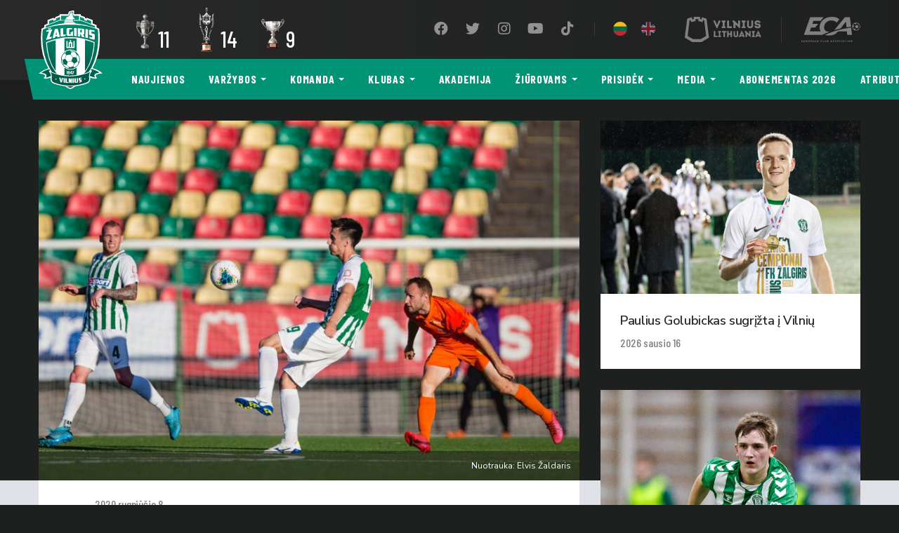

--- FILE ---
content_type: text/html; charset=UTF-8
request_url: https://fkzalgiris.lt/i-lenteles-virsu-kilstelejusi-pergale-viena-sunkiausiu/
body_size: 38666
content:
<!DOCTYPE html>
<html lang="lt-LT">
<head>
    <meta charset="UTF-8">
    <meta name="viewport" content="width=device-width, initial-scale=1, shrink-to-fit=no">
    <meta http-equiv="x-ua-compatible" content="ie=edge">
    <meta name="theme-color" content="#009375">
    <link rel="profile" href="http://gmpg.org/xfn/11">
    <link rel="icon" type="image/x-icon" href="https://fkzalgiris.lt/wp-content/themes/fkzalgiris/images/favicon.png">
    <!-- Global site tag (gtag.js) - Google Analytics -->
<script async src="https://www.googletagmanager.com/gtag/js?id=G-6ZPKQJNTSE"></script>
<script>
  window.dataLayer = window.dataLayer || [];
  function gtag(){dataLayer.push(arguments);}
  gtag('js', new Date());

  gtag('config', 'G-6ZPKQJNTSE');
</script>    <meta name='robots' content='index, follow, max-image-preview:large, max-snippet:-1, max-video-preview:-1' />

	<!-- This site is optimized with the Yoast SEO plugin v19.10 - https://yoast.com/wordpress/plugins/seo/ -->
	<title>Į lentelės viršų kilstelėjusi pergalė - viena sunkiausių - FK Žalgiris</title>
	<link rel="canonical" href="https://fkzalgiris.lt/i-lenteles-virsu-kilstelejusi-pergale-viena-sunkiausiu/" />
	<meta property="og:locale" content="lt_LT" />
	<meta property="og:type" content="article" />
	<meta property="og:title" content="Į lentelės viršų kilstelėjusi pergalė - viena sunkiausių - FK Žalgiris" />
	<meta property="og:description" content="Šeštą pergalę iš eilės iškovojusio ir į A lygos turnyro lentelės viršų pakilusio Vilniaus „Žalgirio“ treneris Aliaksejus Baga teigė galvojantis tik apie taškus ir artimiausias…" />
	<meta property="og:url" content="https://fkzalgiris.lt/i-lenteles-virsu-kilstelejusi-pergale-viena-sunkiausiu/" />
	<meta property="og:site_name" content="FK Žalgiris" />
	<meta property="article:publisher" content="https://www.facebook.com/fkzalgiris/" />
	<meta property="article:published_time" content="2020-08-08T07:01:07+00:00" />
	<meta property="article:modified_time" content="2020-08-11T10:54:40+00:00" />
	<meta property="og:image" content="https://fkzalgiris.lt/wp-content/uploads/2024/02/social-horiz_Zalgiris_logo_2024.png" />
	<meta property="og:image:width" content="3356" />
	<meta property="og:image:height" content="2259" />
	<meta property="og:image:type" content="image/png" />
	<meta name="author" content="J" />
	<meta name="twitter:card" content="summary_large_image" />
	<meta name="twitter:creator" content="@fkzalgiris" />
	<meta name="twitter:site" content="@fkzalgiris" />
	<meta name="twitter:label1" content="Written by" />
	<meta name="twitter:data1" content="J" />
	<meta name="twitter:label2" content="Est. reading time" />
	<meta name="twitter:data2" content="3 minutės" />
	<script type="application/ld+json" class="yoast-schema-graph">{"@context":"https://schema.org","@graph":[{"@type":"Article","@id":"https://fkzalgiris.lt/i-lenteles-virsu-kilstelejusi-pergale-viena-sunkiausiu/#article","isPartOf":{"@id":"https://fkzalgiris.lt/i-lenteles-virsu-kilstelejusi-pergale-viena-sunkiausiu/"},"author":{"name":"J","@id":"https://fkzalgiris.lt/#/schema/person/8604babbba794a7d8767be324a3eaac8"},"headline":"Į lentelės viršų kilstelėjusi pergalė &#8211; viena sunkiausių","datePublished":"2020-08-08T07:01:07+00:00","dateModified":"2020-08-11T10:54:40+00:00","mainEntityOfPage":{"@id":"https://fkzalgiris.lt/i-lenteles-virsu-kilstelejusi-pergale-viena-sunkiausiu/"},"wordCount":571,"publisher":{"@id":"https://fkzalgiris.lt/#organization"},"articleSection":["Žalgiris"],"inLanguage":"lt-LT"},{"@type":"WebPage","@id":"https://fkzalgiris.lt/i-lenteles-virsu-kilstelejusi-pergale-viena-sunkiausiu/","url":"https://fkzalgiris.lt/i-lenteles-virsu-kilstelejusi-pergale-viena-sunkiausiu/","name":"Į lentelės viršų kilstelėjusi pergalė - viena sunkiausių - FK Žalgiris","isPartOf":{"@id":"https://fkzalgiris.lt/#website"},"datePublished":"2020-08-08T07:01:07+00:00","dateModified":"2020-08-11T10:54:40+00:00","breadcrumb":{"@id":"https://fkzalgiris.lt/i-lenteles-virsu-kilstelejusi-pergale-viena-sunkiausiu/#breadcrumb"},"inLanguage":"lt-LT","potentialAction":[{"@type":"ReadAction","target":["https://fkzalgiris.lt/i-lenteles-virsu-kilstelejusi-pergale-viena-sunkiausiu/"]}]},{"@type":"BreadcrumbList","@id":"https://fkzalgiris.lt/i-lenteles-virsu-kilstelejusi-pergale-viena-sunkiausiu/#breadcrumb","itemListElement":[{"@type":"ListItem","position":1,"name":"Home","item":"https://fkzalgiris.lt/"},{"@type":"ListItem","position":2,"name":"Naujienos","item":"https://fkzalgiris.lt/naujienos/"},{"@type":"ListItem","position":3,"name":"Į lentelės viršų kilstelėjusi pergalė &#8211; viena sunkiausių"}]},{"@type":"WebSite","@id":"https://fkzalgiris.lt/#website","url":"https://fkzalgiris.lt/","name":"FK Žalgiris","description":"oficiali Vilniaus „Žalgirio“ futbolo klubo svetainė","publisher":{"@id":"https://fkzalgiris.lt/#organization"},"potentialAction":[{"@type":"SearchAction","target":{"@type":"EntryPoint","urlTemplate":"https://fkzalgiris.lt/?s={search_term_string}"},"query-input":"required name=search_term_string"}],"inLanguage":"lt-LT"},{"@type":"Organization","@id":"https://fkzalgiris.lt/#organization","name":"FK Žalgiris","url":"https://fkzalgiris.lt/","logo":{"@type":"ImageObject","inLanguage":"lt-LT","@id":"https://fkzalgiris.lt/#/schema/logo/image/","url":"https://fkzalgiris.lt/wp-content/uploads/2024/01/horiz-FK-Zalgiris-logo-2015.png","contentUrl":"https://fkzalgiris.lt/wp-content/uploads/2024/01/horiz-FK-Zalgiris-logo-2015.png","width":3073,"height":2048,"caption":"FK Žalgiris"},"image":{"@id":"https://fkzalgiris.lt/#/schema/logo/image/"},"sameAs":["https://www.instagram.com/fkzalgiris/","https://www.youtube.com/channel/UC1ag8JLxGirltMUoLlzfZLA","https://www.facebook.com/fkzalgiris/","https://twitter.com/fkzalgiris"]},{"@type":"Person","@id":"https://fkzalgiris.lt/#/schema/person/8604babbba794a7d8767be324a3eaac8","name":"J"}]}</script>
	<!-- / Yoast SEO plugin. -->


<link rel='dns-prefetch' href='//fonts.googleapis.com' />
<link rel='dns-prefetch' href='//use.fontawesome.com' />
<link rel='stylesheet' id='classic-theme-styles-css' href='https://fkzalgiris.lt/wp-includes/css/classic-themes.min.css?ver=1' type='text/css' media='all' />
<style id='global-styles-inline-css' type='text/css'>
body{--wp--preset--color--black: #000000;--wp--preset--color--cyan-bluish-gray: #abb8c3;--wp--preset--color--white: #ffffff;--wp--preset--color--pale-pink: #f78da7;--wp--preset--color--vivid-red: #cf2e2e;--wp--preset--color--luminous-vivid-orange: #ff6900;--wp--preset--color--luminous-vivid-amber: #fcb900;--wp--preset--color--light-green-cyan: #7bdcb5;--wp--preset--color--vivid-green-cyan: #00d084;--wp--preset--color--pale-cyan-blue: #8ed1fc;--wp--preset--color--vivid-cyan-blue: #0693e3;--wp--preset--color--vivid-purple: #9b51e0;--wp--preset--gradient--vivid-cyan-blue-to-vivid-purple: linear-gradient(135deg,rgba(6,147,227,1) 0%,rgb(155,81,224) 100%);--wp--preset--gradient--light-green-cyan-to-vivid-green-cyan: linear-gradient(135deg,rgb(122,220,180) 0%,rgb(0,208,130) 100%);--wp--preset--gradient--luminous-vivid-amber-to-luminous-vivid-orange: linear-gradient(135deg,rgba(252,185,0,1) 0%,rgba(255,105,0,1) 100%);--wp--preset--gradient--luminous-vivid-orange-to-vivid-red: linear-gradient(135deg,rgba(255,105,0,1) 0%,rgb(207,46,46) 100%);--wp--preset--gradient--very-light-gray-to-cyan-bluish-gray: linear-gradient(135deg,rgb(238,238,238) 0%,rgb(169,184,195) 100%);--wp--preset--gradient--cool-to-warm-spectrum: linear-gradient(135deg,rgb(74,234,220) 0%,rgb(151,120,209) 20%,rgb(207,42,186) 40%,rgb(238,44,130) 60%,rgb(251,105,98) 80%,rgb(254,248,76) 100%);--wp--preset--gradient--blush-light-purple: linear-gradient(135deg,rgb(255,206,236) 0%,rgb(152,150,240) 100%);--wp--preset--gradient--blush-bordeaux: linear-gradient(135deg,rgb(254,205,165) 0%,rgb(254,45,45) 50%,rgb(107,0,62) 100%);--wp--preset--gradient--luminous-dusk: linear-gradient(135deg,rgb(255,203,112) 0%,rgb(199,81,192) 50%,rgb(65,88,208) 100%);--wp--preset--gradient--pale-ocean: linear-gradient(135deg,rgb(255,245,203) 0%,rgb(182,227,212) 50%,rgb(51,167,181) 100%);--wp--preset--gradient--electric-grass: linear-gradient(135deg,rgb(202,248,128) 0%,rgb(113,206,126) 100%);--wp--preset--gradient--midnight: linear-gradient(135deg,rgb(2,3,129) 0%,rgb(40,116,252) 100%);--wp--preset--duotone--dark-grayscale: url('#wp-duotone-dark-grayscale');--wp--preset--duotone--grayscale: url('#wp-duotone-grayscale');--wp--preset--duotone--purple-yellow: url('#wp-duotone-purple-yellow');--wp--preset--duotone--blue-red: url('#wp-duotone-blue-red');--wp--preset--duotone--midnight: url('#wp-duotone-midnight');--wp--preset--duotone--magenta-yellow: url('#wp-duotone-magenta-yellow');--wp--preset--duotone--purple-green: url('#wp-duotone-purple-green');--wp--preset--duotone--blue-orange: url('#wp-duotone-blue-orange');--wp--preset--font-size--small: 13px;--wp--preset--font-size--medium: 20px;--wp--preset--font-size--large: 36px;--wp--preset--font-size--x-large: 42px;--wp--preset--spacing--20: 0.44rem;--wp--preset--spacing--30: 0.67rem;--wp--preset--spacing--40: 1rem;--wp--preset--spacing--50: 1.5rem;--wp--preset--spacing--60: 2.25rem;--wp--preset--spacing--70: 3.38rem;--wp--preset--spacing--80: 5.06rem;}:where(.is-layout-flex){gap: 0.5em;}body .is-layout-flow > .alignleft{float: left;margin-inline-start: 0;margin-inline-end: 2em;}body .is-layout-flow > .alignright{float: right;margin-inline-start: 2em;margin-inline-end: 0;}body .is-layout-flow > .aligncenter{margin-left: auto !important;margin-right: auto !important;}body .is-layout-constrained > .alignleft{float: left;margin-inline-start: 0;margin-inline-end: 2em;}body .is-layout-constrained > .alignright{float: right;margin-inline-start: 2em;margin-inline-end: 0;}body .is-layout-constrained > .aligncenter{margin-left: auto !important;margin-right: auto !important;}body .is-layout-constrained > :where(:not(.alignleft):not(.alignright):not(.alignfull)){max-width: var(--wp--style--global--content-size);margin-left: auto !important;margin-right: auto !important;}body .is-layout-constrained > .alignwide{max-width: var(--wp--style--global--wide-size);}body .is-layout-flex{display: flex;}body .is-layout-flex{flex-wrap: wrap;align-items: center;}body .is-layout-flex > *{margin: 0;}:where(.wp-block-columns.is-layout-flex){gap: 2em;}.has-black-color{color: var(--wp--preset--color--black) !important;}.has-cyan-bluish-gray-color{color: var(--wp--preset--color--cyan-bluish-gray) !important;}.has-white-color{color: var(--wp--preset--color--white) !important;}.has-pale-pink-color{color: var(--wp--preset--color--pale-pink) !important;}.has-vivid-red-color{color: var(--wp--preset--color--vivid-red) !important;}.has-luminous-vivid-orange-color{color: var(--wp--preset--color--luminous-vivid-orange) !important;}.has-luminous-vivid-amber-color{color: var(--wp--preset--color--luminous-vivid-amber) !important;}.has-light-green-cyan-color{color: var(--wp--preset--color--light-green-cyan) !important;}.has-vivid-green-cyan-color{color: var(--wp--preset--color--vivid-green-cyan) !important;}.has-pale-cyan-blue-color{color: var(--wp--preset--color--pale-cyan-blue) !important;}.has-vivid-cyan-blue-color{color: var(--wp--preset--color--vivid-cyan-blue) !important;}.has-vivid-purple-color{color: var(--wp--preset--color--vivid-purple) !important;}.has-black-background-color{background-color: var(--wp--preset--color--black) !important;}.has-cyan-bluish-gray-background-color{background-color: var(--wp--preset--color--cyan-bluish-gray) !important;}.has-white-background-color{background-color: var(--wp--preset--color--white) !important;}.has-pale-pink-background-color{background-color: var(--wp--preset--color--pale-pink) !important;}.has-vivid-red-background-color{background-color: var(--wp--preset--color--vivid-red) !important;}.has-luminous-vivid-orange-background-color{background-color: var(--wp--preset--color--luminous-vivid-orange) !important;}.has-luminous-vivid-amber-background-color{background-color: var(--wp--preset--color--luminous-vivid-amber) !important;}.has-light-green-cyan-background-color{background-color: var(--wp--preset--color--light-green-cyan) !important;}.has-vivid-green-cyan-background-color{background-color: var(--wp--preset--color--vivid-green-cyan) !important;}.has-pale-cyan-blue-background-color{background-color: var(--wp--preset--color--pale-cyan-blue) !important;}.has-vivid-cyan-blue-background-color{background-color: var(--wp--preset--color--vivid-cyan-blue) !important;}.has-vivid-purple-background-color{background-color: var(--wp--preset--color--vivid-purple) !important;}.has-black-border-color{border-color: var(--wp--preset--color--black) !important;}.has-cyan-bluish-gray-border-color{border-color: var(--wp--preset--color--cyan-bluish-gray) !important;}.has-white-border-color{border-color: var(--wp--preset--color--white) !important;}.has-pale-pink-border-color{border-color: var(--wp--preset--color--pale-pink) !important;}.has-vivid-red-border-color{border-color: var(--wp--preset--color--vivid-red) !important;}.has-luminous-vivid-orange-border-color{border-color: var(--wp--preset--color--luminous-vivid-orange) !important;}.has-luminous-vivid-amber-border-color{border-color: var(--wp--preset--color--luminous-vivid-amber) !important;}.has-light-green-cyan-border-color{border-color: var(--wp--preset--color--light-green-cyan) !important;}.has-vivid-green-cyan-border-color{border-color: var(--wp--preset--color--vivid-green-cyan) !important;}.has-pale-cyan-blue-border-color{border-color: var(--wp--preset--color--pale-cyan-blue) !important;}.has-vivid-cyan-blue-border-color{border-color: var(--wp--preset--color--vivid-cyan-blue) !important;}.has-vivid-purple-border-color{border-color: var(--wp--preset--color--vivid-purple) !important;}.has-vivid-cyan-blue-to-vivid-purple-gradient-background{background: var(--wp--preset--gradient--vivid-cyan-blue-to-vivid-purple) !important;}.has-light-green-cyan-to-vivid-green-cyan-gradient-background{background: var(--wp--preset--gradient--light-green-cyan-to-vivid-green-cyan) !important;}.has-luminous-vivid-amber-to-luminous-vivid-orange-gradient-background{background: var(--wp--preset--gradient--luminous-vivid-amber-to-luminous-vivid-orange) !important;}.has-luminous-vivid-orange-to-vivid-red-gradient-background{background: var(--wp--preset--gradient--luminous-vivid-orange-to-vivid-red) !important;}.has-very-light-gray-to-cyan-bluish-gray-gradient-background{background: var(--wp--preset--gradient--very-light-gray-to-cyan-bluish-gray) !important;}.has-cool-to-warm-spectrum-gradient-background{background: var(--wp--preset--gradient--cool-to-warm-spectrum) !important;}.has-blush-light-purple-gradient-background{background: var(--wp--preset--gradient--blush-light-purple) !important;}.has-blush-bordeaux-gradient-background{background: var(--wp--preset--gradient--blush-bordeaux) !important;}.has-luminous-dusk-gradient-background{background: var(--wp--preset--gradient--luminous-dusk) !important;}.has-pale-ocean-gradient-background{background: var(--wp--preset--gradient--pale-ocean) !important;}.has-electric-grass-gradient-background{background: var(--wp--preset--gradient--electric-grass) !important;}.has-midnight-gradient-background{background: var(--wp--preset--gradient--midnight) !important;}.has-small-font-size{font-size: var(--wp--preset--font-size--small) !important;}.has-medium-font-size{font-size: var(--wp--preset--font-size--medium) !important;}.has-large-font-size{font-size: var(--wp--preset--font-size--large) !important;}.has-x-large-font-size{font-size: var(--wp--preset--font-size--x-large) !important;}
.wp-block-navigation a:where(:not(.wp-element-button)){color: inherit;}
:where(.wp-block-columns.is-layout-flex){gap: 2em;}
.wp-block-pullquote{font-size: 1.5em;line-height: 1.6;}
</style>
<link rel='stylesheet' id='contact-form-7-css' href='https://fkzalgiris.lt/wp-content/plugins/contact-form-7/includes/css/styles.css?ver=5.6.4' type='text/css' media='all' />
<link rel='stylesheet' id='buttons-css' href='https://fkzalgiris.lt/wp-includes/css/buttons.min.css?ver=6.1.9' type='text/css' media='all' />
<link rel='stylesheet' id='dashicons-css' href='https://fkzalgiris.lt/wp-includes/css/dashicons.min.css?ver=6.1.9' type='text/css' media='all' />
<link rel='stylesheet' id='mediaelement-css' href='https://fkzalgiris.lt/wp-includes/js/mediaelement/mediaelementplayer-legacy.min.css?ver=4.2.17' type='text/css' media='all' />
<link rel='stylesheet' id='wp-mediaelement-css' href='https://fkzalgiris.lt/wp-includes/js/mediaelement/wp-mediaelement.min.css?ver=6.1.9' type='text/css' media='all' />
<link rel='stylesheet' id='media-views-css' href='https://fkzalgiris.lt/wp-includes/css/media-views.min.css?ver=6.1.9' type='text/css' media='all' />
<link rel='stylesheet' id='imgareaselect-css' href='https://fkzalgiris.lt/wp-includes/js/imgareaselect/imgareaselect.css?ver=0.9.8' type='text/css' media='all' />
<link rel='stylesheet' id='google-fonts-css' href='https://fonts.googleapis.com/css?family=Barlow+Condensed:400,500,600,700|Nunito+Sans:400,600&#038;display=swap&#038;subset=latin-ext' type='text/css' media='all' />
<link crossorigin="anonymous" integrity="sha384-DyZ88mC6Up2uqS4h/KRgHuoeGwBcD4Ng9SiP4dIRy0EXTlnuz47vAwmeGwVChigm" rel='stylesheet' id='font-awesome-css' href='https://use.fontawesome.com/releases/v5.15.4/css/all.css' type='text/css' media='all' />
<link rel='stylesheet' id='main-css' href='https://fkzalgiris.lt/wp-content/themes/fkzalgiris/styles/main.css?ver=1.40' type='text/css' media='all' />
<script type='text/javascript' id='utils-js-extra'>
/* <![CDATA[ */
var userSettings = {"url":"\/","uid":"0","time":"1768778650","secure":"1"};
/* ]]> */
</script>
<script type='text/javascript' src='https://fkzalgiris.lt/wp-includes/js/utils.min.js?ver=6.1.9' id='utils-js'></script>
<script type='text/javascript' src='https://fkzalgiris.lt/wp-content/themes/fkzalgiris/scripts/jquery.min.js?ver=3.60' id='jquery-js'></script>
<script type='text/javascript' src='https://fkzalgiris.lt/wp-includes/js/plupload/moxie.min.js?ver=1.3.5' id='moxiejs-js'></script>
<script type='text/javascript' src='https://fkzalgiris.lt/wp-includes/js/plupload/plupload.min.js?ver=2.1.9' id='plupload-js'></script>
<!--[if lt IE 8]>
<script type='text/javascript' src='https://fkzalgiris.lt/wp-includes/js/json2.min.js?ver=2015-05-03' id='json2-js'></script>
<![endif]-->
<link rel="https://api.w.org/" href="https://fkzalgiris.lt/wp-json/" /><link rel="alternate" type="application/json" href="https://fkzalgiris.lt/wp-json/wp/v2/posts/2647" /><link rel='shortlink' href='https://fkzalgiris.lt/?p=2647' />
<link rel="alternate" type="application/json+oembed" href="https://fkzalgiris.lt/wp-json/oembed/1.0/embed?url=https%3A%2F%2Ffkzalgiris.lt%2Fi-lenteles-virsu-kilstelejusi-pergale-viena-sunkiausiu%2F" />
<link rel="alternate" type="text/xml+oembed" href="https://fkzalgiris.lt/wp-json/oembed/1.0/embed?url=https%3A%2F%2Ffkzalgiris.lt%2Fi-lenteles-virsu-kilstelejusi-pergale-viena-sunkiausiu%2F&#038;format=xml" />
		<style type="text/css" id="wp-custom-css">
			/* ==================================================
   SPONSORIŲ SEKCIJA - PILNAS SUTVARKYTAS KODAS
   ================================================== */

.sponsors {
    background: #ffffff !important; 
    padding: 60px 0;
    margin: 0;
    width: 100%;
    display: block;
    clear: both;
}

.sponsors-inner {
    max-width: 1200px;
    margin: 0 auto;
    padding: 0 20px;
    display: flex;
    flex-direction: column;
}

.sponsor-row {
    display: flex;
    flex-direction: column;
    align-items: center; 
    margin-bottom: 70px;
    width: 100%;
}

/* EILIŠKUMAS */
.sponsors-xl { order: 1; }
.sponsors-lg { order: 2; }
.sponsors-md { order: 3; }
.sponsors-sm { order: 4; }
.sponsors-xxs { order: 5; }
.sponsors-xs { order: 6; }

/* ==================================================
   TEKSTO DYDŽIŲ HIERARCHIJA
   ================================================== */

.sponsor-label {
    font-weight: 900;
    text-transform: uppercase;
    margin-bottom: 35px;
    text-align: center;
    line-height: 1.2;
    color: #9c8746;
}

.sponsors-xl .sponsor-label { font-size: 32px; letter-spacing: 0.12em; }
.sponsors-lg .sponsor-label { font-size: 24px; }
.sponsors-md .sponsor-label { font-size: 20px; }
.sponsors-sm .sponsor-label { font-size: 16px; }
.sponsors-xs .sponsor-label, 
.sponsors-xxs .sponsor-label { font-size: 13px; opacity: 0.7; }

/* ==================================================
   KORTELĖS IR LOGOTIPŲ DYDŽIAI
   ================================================== */

.sponsor-logos {
    display: flex;
    flex-wrap: wrap;
    justify-content: center; 
    gap: 25px;
    width: 100%;
}

.sponsor-logo {
    flex: 0 1 260px;
    height: 130px;
    background: #ffffff;
    border-radius: 12px;
    box-shadow: 0 4px 15px rgba(0,0,0,0.06);
    display: flex;
    align-items: center;
    justify-content: center;
    padding: 20px;
    box-sizing: border-box;
}

/* Mažesnės kortelės apačiai */
.sponsors-xs .sponsor-logo,
.sponsors-xxs .sponsor-logo {
    flex: 0 1 180px;
    height: 90px;
}

/* PAGRINDINĖ TAISYKLĖ LOGOTIPŲ DYDŽIUI */
.sponsor-logo img {
    width: auto;
    height: auto;
    max-width: 100%;
    max-height: px; 
    object-fit: contain;
    display: block;
}

.sponsors-xs .sponsor-logo img,
.sponsors-xxs .sponsor-logo img {
    max-height: 45px;
}

/* ==================================================
   NARESTA IR CYBER CITY DIDINIMAS
   ================================================== */
img[alt*="naresta"], img[alt*="Naresta"],
img[alt*="cyber"], img[alt*="Cyber"] {
    max-height: 100px !important; 
    transform: scale(2.3) !important;
}

/* Strateginių partnerių kortelės */
.sponsors-xl .sponsor-logo {
    flex: 0 1 320px;
    height: 160px;
}
.sponsors-xl .sponsor-logo img {
    max-height: 110px;
}

/* ==================================================
   RESPONSIVE
   ================================================== */
@media (max-width: 768px) {
    .sponsor-logo {
        flex: 0 1 calc(50% - 15px) !important;
        height: 100px !important;
    }
    img[alt*="naresta"], img[alt*="cyber"] {
        transform: scale(1.6) !important;
    }
}
/* Suraskite savo meniu nuorodų klasę (pavyzdžiui .main-menu a) */
.nav-link, 
.menu-item a {
    white-space: nowrap !important; /* Neleidžia kelti teksto į kitą eilutę */
    display: inline-block !important;
}
/* =========================================
   iOS Safari mobile menu (off-canvas) FIX
   Bandymas Nr.2 – taikoma ir Responsive Menu pluginui
   ========================================= */

/* Dinaminis viewport aukštis (iOS Safari) */
:root { --vh: 1vh; }
@supports (height: 100dvh) {
  :root { --vh: 1dvh; }
}

/* 1) Responsive Menu plugin (labai dažnas) */
#responsive-menu-container,
#responsive-menu-wrapper,
#responsive-menu-pro-container,
#responsive-menu-pro-wrapper {
  position: fixed !important;
  inset: 0 !important;                 /* top/right/bottom/left = 0 */
  height: calc(var(--vh) * 100) !important;
  max-height: calc(var(--vh) * 100) !important;
  overflow-y: auto !important;
  -webkit-overflow-scrolling: touch !important;
  overscroll-behavior: contain;
  z-index: 999999 !important;
  padding-bottom: env(safe-area-inset-bottom);
  padding-top: env(safe-area-inset-top);
}

/* 2) Jei tavo tema/pluginas naudoja kitus pavadinimus – “gaudom” pagal fragmentus */
[class*="offcanvas"],
[class*="off-canvas"],
[class*="drawer"],
[class*="slideout"],
[class*="mobile-menu"],
[class*="mobile-nav"],
[class*="nav-drawer"],
[id*="offcanvas"],
[id*="mobile-menu"],
[id*="drawer"],
[id*="slideout"]{
  position: fixed !important;
  inset: 0 !important;
  height: calc(var(--vh) * 100) !important;
  max-height: calc(var(--vh) * 100) !important;
  overflow-y: auto !important;
  -webkit-overflow-scrolling: touch !important;
  overscroll-behavior: contain;
  z-index: 999999 !important;
  padding-bottom: env(safe-area-inset-bottom);
  padding-top: env(safe-area-inset-top);
}

/* 3) Užrakinti puslapį po meniu, kai meniu atidarytas (dažni class'ai) */
html.responsive-menu-open,
body.responsive-menu-open,
html.menu-open, body.menu-open,
html.nav-open, body.nav-open,
html.offcanvas-open, body.offcanvas-open{
  overflow: hidden !important;
  height: 100% !important;
  touch-action: none;
}

/* 4) WP admin bar (kai esi prisijungęs) kartais “pastumia” overlay žemyn */
body.admin-bar #responsive-menu-container,
body.admin-bar #responsive-menu-wrapper,
body.admin-bar [class*="offcanvas"],
body.admin-bar [class*="drawer"],
body.admin-bar [class*="mobile-menu"],
body.admin-bar [class*="mobile-nav"]{
  top: 0 !important;   /* neleisti nusileisti dėl admin bar */
}
		</style>
		</head>
<body class="post-template-default single single-post postid-2647 single-format-standard d-flex flex-column mvh-100">
    
    <nav class="nav navbar navbar-main navbar-expand-lg flex-column fixed-top">
        <div class="top-bar navbar-dark w-100">
            <div class="container mw-xs-none">
                <div class="d-flex align-items-center flex-grow-1 justify-content-end position-relative">
                    <a class="navbar-brand" href="https://fkzalgiris.lt/"><img src="https://fkzalgiris.lt/wp-content/themes/fkzalgiris/images/logo.svg" alt=""></a>
                        <div class="cups-won d-none d-lg-flex">
                            <a class="cup" href="https://fkzalgiris.lt/trofejai/">
                <img class="img-fluid lazy" data-src="https://fkzalgiris.lt/wp-content/uploads/2019/06/a_lyga.png" alt="Lietuvos čempionatas">
                <div class="h3 number">11</div>        
            </a>
                    <a class="cup" href="https://fkzalgiris.lt/trofejai/">
                <img class="img-fluid lazy" data-src="https://fkzalgiris.lt/wp-content/uploads/2022/10/lff_taure-new-sm1.png" alt="LFF taurė">
                <div class="h3 number">14</div>        
            </a>
                    <a class="cup" href="https://fkzalgiris.lt/trofejai/">
                <img class="img-fluid lazy" data-src="https://fkzalgiris.lt/wp-content/uploads/2019/06/supertaure.png" alt="LFF Supertaurė">
                <div class="h3 number">9</div>        
            </a>
            </div>
<ul id="menu-social" class="navbar-nav nav-social flex-row align-items-center mb-2 mb-md-0"><li id="menu-item-13" class="menu-item menu-item-type-custom menu-item-object-custom menu-item-13 nav-item"><a target="_blank" rel="noopener" href="https://www.facebook.com/fkzalgiris/" class="nav-link"><i class="fab fa-facebook fa-fw"></i><span>Facebook</span></a></li>
<li id="menu-item-14" class="menu-item menu-item-type-custom menu-item-object-custom menu-item-14 nav-item"><a target="_blank" rel="noopener" href="https://twitter.com/fkzalgiris" class="nav-link"><i class="fab fa-twitter fa-fw"></i><span>Twitter</span></a></li>
<li id="menu-item-60" class="menu-item menu-item-type-custom menu-item-object-custom menu-item-60 nav-item"><a target="_blank" rel="noopener" href="https://www.instagram.com/fkzalgiris/" class="nav-link"><i class="fab fa-instagram fa-fw"></i><span>Instagram</span></a></li>
<li id="menu-item-61" class="menu-item menu-item-type-custom menu-item-object-custom menu-item-61 nav-item"><a target="_blank" rel="noopener" href="https://www.youtube.com/channel/UC1ag8JLxGirltMUoLlzfZLA" class="nav-link"><i class="fab fa-youtube fa-fw"></i><span>YouTube</span></a></li>
<li id="menu-item-8750" class="menu-item menu-item-type-custom menu-item-object-custom menu-item-8750 nav-item"><a href="https://www.tiktok.com/@fkzalgiris" class="nav-link"><i class="fab fa-tiktok fa-fw"></i><span>TikTok</span></a></li>
</ul>                    <span class="separator separator-sm d-none d-lg-block"></span>
                        <ul class="navbar-nav nav-lang flex-row align-items-center mb-2 mb-md-0">
                    <li class="menu-item">
                <a data-toggle="tooltip" data-placement="bottom" data-template='<div class="tooltip tooltip-dark"><div class="arrow"></div><div class="tooltip-inner"></div></div>' title="Lietuviškai" class="btn btn-lang btn-sm active" href="https://fkzalgiris.lt/i-lenteles-virsu-kilstelejusi-pergale-viena-sunkiausiu/"><img class="lang-img" src="https://fkzalgiris.lt/wp-content/themes/fkzalgiris/images/flags/1x1/lt.svg"></a>
            </li>
                        <li class="menu-item">
                <a data-toggle="tooltip" data-placement="bottom" data-template='<div class="tooltip tooltip-dark"><div class="arrow"></div><div class="tooltip-inner"></div></div>' title="English" class="btn btn-lang btn-sm" href="https://fkzalgiris.lt/en/"><img class="lang-img" src="https://fkzalgiris.lt/wp-content/themes/fkzalgiris/images/flags/1x1/en.svg"></a>
            </li>
                </ul>
                                            <a href="https://vilnius.lt/" target="_blank">
                        <svg width="109" height="36" viewBox="0 0 109 36" fill="none" xmlns="http://www.w3.org/2000/svg" class="svg-vilnius svg-whitey">
<path d="M17.237 3.26739H19.1935L19.213 6.10435L25.4543 7.47391L26.0804 4.63696L27.6652 5.10652L30.3457 27.2543L22.7348 31.8326L17.4913 31.813H17.237H16.9826L11.7391 31.8326L4.1087 27.2739L6.76956 5.10652L8.35435 4.63696L9 7.47391L15.2413 6.10435L15.2609 3.26739H17.237ZM23.8109 3.5413L21.7957 3.0913L21.6783 0H17.4913H16.963H12.7761L12.6391 3.0913L10.6239 3.5413L9.97826 0.48913L3.46304 2.68043L0 29.6217L10.6239 35.9804L16.963 36H17.2174H17.4717L23.8109 35.9804L34.4348 29.6217L30.9913 2.68043L24.4761 0.48913L23.8109 3.5413ZM107.785 11.563C107.628 11.1913 107.413 10.8978 107.139 10.663C106.865 10.4283 106.552 10.2522 106.18 10.1152C105.828 9.97826 105.437 9.88043 105.007 9.82174C104.596 9.76304 104.165 9.70435 103.735 9.64565C103.48 9.62609 103.265 9.58696 103.05 9.54783C102.835 9.5087 102.639 9.45 102.483 9.37174C102.326 9.29348 102.189 9.19565 102.111 9.0587C102.033 8.92174 101.993 8.76522 102.013 8.55C102.033 8.37391 102.091 8.19783 102.209 8.08043C102.326 7.94348 102.463 7.82609 102.659 7.74783C102.835 7.66956 103.03 7.61087 103.246 7.57174C103.461 7.53261 103.676 7.53261 103.891 7.55217C104.107 7.57174 104.302 7.63043 104.478 7.7087C104.654 7.78696 104.791 7.90435 104.909 8.0413C105.007 8.17826 105.065 8.35435 105.065 8.56956H105.965H106.807H107.726C107.726 8.06087 107.628 7.5913 107.452 7.18043C107.276 6.76957 107.022 6.43696 106.689 6.14348C106.357 5.85 105.985 5.61522 105.574 5.4587C105.163 5.28261 104.713 5.16522 104.243 5.10652C103.774 5.04783 103.304 5.04783 102.854 5.10652C102.385 5.16522 101.954 5.28261 101.524 5.4587C101.113 5.63478 100.741 5.86957 100.409 6.14348C100.076 6.43696 99.8413 6.78913 99.6456 7.18043C99.4696 7.5913 99.3717 8.0413 99.3913 8.56956C99.3913 9.15652 99.5087 9.64565 99.6848 10.0565C99.8804 10.4674 100.135 10.8 100.487 11.0543C100.839 11.3087 101.25 11.5043 101.739 11.6413C102.228 11.7783 102.757 11.8565 103.363 11.8957C103.637 11.9152 103.891 11.9348 104.126 11.9739C104.361 12.013 104.576 12.0717 104.772 12.1304C104.948 12.2087 105.104 12.3065 105.202 12.4239C105.3 12.5413 105.359 12.6978 105.359 12.8935C105.359 13.0696 105.3 13.2261 105.163 13.363C105.046 13.5 104.889 13.5978 104.674 13.6761C104.478 13.7543 104.243 13.7935 104.009 13.8326C103.774 13.8522 103.52 13.8522 103.285 13.813C103.05 13.7739 102.815 13.7152 102.62 13.637C102.424 13.5391 102.248 13.4413 102.13 13.3043C102.013 13.1674 101.935 12.9913 101.935 12.7957H101.015H100.135H99.1956C99.1956 13.3239 99.2935 13.7935 99.4891 14.2043C99.6848 14.6152 99.9587 14.9674 100.291 15.2609C100.624 15.5543 101.035 15.7891 101.465 15.9652C101.896 16.1413 102.365 16.2587 102.854 16.3174C103.343 16.3761 103.833 16.3761 104.322 16.3174C104.811 16.2587 105.28 16.1413 105.73 15.9848C106.18 15.8087 106.572 15.5935 106.904 15.3C107.257 15.0261 107.53 14.6739 107.726 14.2826C107.922 13.8913 108.02 13.4413 108.039 12.9326C108.02 12.3848 107.941 11.9348 107.785 11.563ZM94.6761 5.26304V12.4239C94.6761 12.6391 94.6174 12.8348 94.5391 12.9913C94.4413 13.1478 94.3239 13.2848 94.1674 13.4022C94.0109 13.5196 93.8348 13.5978 93.6391 13.6565C93.4435 13.7152 93.2478 13.7348 93.0326 13.7348C92.837 13.7348 92.6217 13.7152 92.4261 13.6565C92.2304 13.5978 92.0544 13.5196 91.8978 13.4022C91.7413 13.3043 91.6043 13.1674 91.5065 12.9913C91.4087 12.8348 91.3696 12.6391 91.3696 12.4239V5.26304H90H88.6696V12.4826C88.6696 12.9522 88.7478 13.4022 88.9043 13.7935C89.0609 14.1848 89.2761 14.537 89.55 14.8304C89.8239 15.1435 90.1565 15.3978 90.5087 15.5935C90.8804 15.8087 91.2717 15.9652 91.6826 16.063C92.113 16.1804 92.5435 16.2196 92.9935 16.2196C93.4435 16.2196 93.8739 16.1609 94.3043 16.063C94.7348 15.9457 95.1261 15.7891 95.4783 15.5935C95.85 15.3783 96.163 15.1239 96.437 14.8304C96.7109 14.5174 96.9261 14.1848 97.0826 13.7935C97.2391 13.4022 97.3174 12.9717 97.3174 12.4826V5.26304H95.987H94.6761ZM85.1674 7.66957H86.4391V5.26304H81.1174V7.66957H82.3891V13.6565H81V16.0826H86.537V13.6565H85.1478V7.66957H85.1674ZM75.8935 10.5652L70.3761 5.22391H70.3565V5.20435H67.8913V7.57174H69.3587V16.1022H70.787H72.2348V10.7609L77.7522 16.0826H78.75V5.26304H75.8935V10.5652ZM63.0783 12.287V11.3283V10.6239V10.0565V9.5087V8.86304V8.02174V6.84783V5.24348H61.6696H60.2609V16.063H63.6456H67.05V15.2217V14.4391V13.5978H63.0783V12.287ZM56.6804 7.66957H57.9522V5.26304H52.6304V7.66957H53.9022V13.6565H52.513V16.0826H58.05V13.6565H56.6609V7.66957H56.6804ZM48.3652 5.26304H51.0457V5.67391L46.4087 16.2H45.2152L40.5391 5.67391V5.26304H43.2196L45.7826 11.387H45.8609L48.3652 5.26304ZM105.535 25.9239H103.598L104.557 23.6935L105.535 25.9239ZM106.728 28.8587H108.841V28.5457L105.007 20.2696H104.087L100.272 28.5457V28.8587H102.385L102.874 27.7826H106.239L106.728 28.8587ZM98.6674 26.9413V22.2457H99.6652V20.3478H95.537V22.2457H96.5348V26.9413H95.4587V28.8391H99.763V26.9413H98.6674ZM82.0956 25.9239H80.1587L81.1174 23.6935L82.0956 25.9239ZM83.3087 28.8587H85.4217V28.5457L81.587 20.25H80.6478L76.8326 28.5261V28.8391H78.9456L79.4348 27.763H82.7804L83.3087 28.8587ZM72.763 27.0196C72.6065 27.0196 72.45 27 72.2935 26.9609C72.137 26.9217 72 26.863 71.8826 26.7652C71.7652 26.687 71.6674 26.5696 71.5891 26.4522C71.5109 26.3152 71.4717 26.1783 71.4717 26.0022V20.387C71.1391 20.387 70.787 20.387 70.4348 20.387C70.0826 20.387 69.7304 20.387 69.3978 20.387V26.0217C69.3978 26.3935 69.4565 26.7457 69.5739 27.0391C69.6913 27.3522 69.8674 27.6261 70.0826 27.8609C70.2978 28.0957 70.5522 28.3109 70.8261 28.4674C71.1196 28.6239 71.413 28.7609 71.7457 28.8391C72.0783 28.9174 72.4109 28.9565 72.763 28.9565C73.1152 28.9565 73.4478 28.9174 73.7804 28.8391C74.113 28.7609 74.4065 28.6239 74.7 28.4674C74.9739 28.3109 75.2283 28.0957 75.4435 27.8609C75.6587 27.6261 75.8152 27.3522 75.9326 27.0391C76.05 26.7261 76.1087 26.3935 76.1087 26.0217V20.3674C75.7761 20.3674 75.4239 20.3674 75.0717 20.3674C74.7196 20.3674 74.387 20.3674 74.0348 20.3674V25.9826C74.0348 26.1587 73.9957 26.3152 73.9174 26.4326C73.8391 26.5696 73.7413 26.6674 73.6239 26.7457C73.5065 26.8239 73.3696 26.9022 73.213 26.9413C73.0761 27 72.9196 27.0196 72.763 27.0196ZM67.3043 20.3674C66.5609 20.3674 65.8174 20.3674 65.0935 20.3674V23.4391H62.4717V20.3674C62.1 20.3674 61.7283 20.3674 61.3565 20.3674C60.9848 20.3674 60.613 20.3674 60.2609 20.3674V28.8587C60.6326 28.8587 60.9848 28.8587 61.3565 28.8587C61.7283 28.8587 62.1 28.8587 62.4717 28.8587V25.4348H65.0935V28.8391C65.837 28.8391 66.5804 28.8391 67.3043 28.8391V20.3674ZM54.9978 22.3043V28.8587C55.7217 28.8587 56.4261 28.8587 57.15 28.8587V22.3043H59.2239C59.2239 21.9717 59.2239 21.6587 59.2239 21.3261C59.2239 20.9935 59.2239 20.6804 59.2239 20.3674H52.9239C52.9239 20.6804 52.9239 21.013 52.9239 21.3261C52.9239 21.6391 52.9239 21.9717 52.9239 22.3043H54.9978ZM50.6152 26.9413V22.2457H51.613V20.3478H47.4848V22.2457H48.4826V26.9413H47.4065V28.8391H51.7109V26.9413H50.6152ZM85.4804 20.3283V22.2065H86.537V28.8391C86.9087 28.8391 87.2804 28.8391 87.6522 28.8391C88.0239 28.8391 88.3956 28.8391 88.787 28.8391V24.6717L93.0717 28.8391H93.8543V20.3478C93.1109 20.3478 92.3674 20.3478 91.6435 20.3478V24.4957L87.3587 20.3087L85.4804 20.3283ZM43.513 20.3674C43.1413 20.3674 42.7696 20.3674 42.4174 20.3674C42.0652 20.3674 41.6935 20.3674 41.3217 20.3674V28.8587C42.1826 28.8587 43.063 28.8587 43.9435 28.8587C44.8239 28.8587 45.7043 28.8587 46.5848 28.8587C46.5848 28.6239 46.5848 28.3891 46.5848 28.1935C46.5848 27.9783 46.5848 27.7826 46.5848 27.5674C46.5848 27.3717 46.5848 27.137 46.5848 26.9022H43.513C43.513 26.5109 43.513 26.1587 43.513 25.8652C43.513 25.5717 43.513 25.337 43.513 25.1217C43.513 24.9065 43.513 24.7304 43.513 24.5739C43.513 24.4174 43.513 24.2609 43.513 24.1239C43.513 23.987 43.513 23.85 43.513 23.6935C43.513 23.537 43.513 23.3804 43.513 23.1848C43.513 22.9891 43.513 22.7739 43.513 22.5196C43.513 22.2652 43.513 21.9522 43.513 21.6C43.513 21.2674 43.513 20.8565 43.513 20.3674Z" fill="#7F7F7F"/>
</svg>                    </a>
                    <span class="separator separator-lg d-none d-lg-block"></span>
                    <a href="https://www.ecaeurope.com/" target="_blank">
                        <svg width="84" height="36" viewBox="0 0 84 36" fill="none" xmlns="http://www.w3.org/2000/svg" class="svg-eca svg-whitey">
<path d="M69.1218 0.619926L70.7159 14.2583C68.5461 14.4797 66.3321 14.6568 64.2509 15.0111L63.5424 6.86347L55.7048 16.5609C52.6937 17.2251 49.7712 18.0221 46.893 18.9077L61.9926 0.619926H69.1218ZM39.8081 21.3432C38.5683 21.2989 37.3284 21.1661 36.1328 20.8118C33.3432 19.8376 32.059 17.6236 32.4133 13.9041C32.8561 9.56458 36.6642 5.18081 42.8192 5.18081C45.8303 5.18081 48.8413 6.50922 50.3469 8.19188L54.155 3.49816C51.7196 1.32841 48.1771 0 43.7934 0C32.3247 0 26.3026 6.95203 25.9483 14.2583C25.7712 16.5609 26.3469 18.8192 27.5424 20.8118H11.9114L13.9041 15.1439H19.6605L23.8229 10.0959H15.6753L17.2251 5.6679H27.4096L31.572 0.619926H12.4428L3.54244 25.8598H29.4465C32.8118 24.1771 36.2657 22.6273 39.8081 21.3432ZM72.0886 25.8598H65.2694L64.8266 20.8118H52.2509C48.1771 25.3284 44.7675 26.5683 39.0996 26.5683C37.2841 26.6125 35.4686 26.3911 33.7417 25.8598C33.7417 25.8598 50.0369 17.4908 70.8487 15.4982L72.0886 25.8598ZM1.41697 35.9557H0L0.885609 33.4317H2.30258L2.12546 33.8745H1.23985L1.06273 34.4502H1.90406L1.72694 34.893H0.929889L0.708487 35.5572H1.5941L1.41697 35.9557ZM5.57934 33.4317L5.00369 35.0701C4.91513 35.3358 4.73801 35.6015 4.5166 35.7786C4.2952 35.9557 4.02952 36 3.76384 36C3.54244 36 3.36531 35.9557 3.23247 35.8229C3.09963 35.6458 3.05535 35.4686 3.09963 35.2472C3.09963 35.1587 3.14391 35.0701 3.14391 35.0258L3.71956 33.4317H4.25092L3.67528 35.0258C3.631 35.1144 3.631 35.1587 3.631 35.2472C3.58672 35.4686 3.71956 35.5572 3.89668 35.5572C4.02952 35.5572 4.16236 35.5129 4.25092 35.4244C4.38376 35.3358 4.42804 35.1587 4.47232 35.0258L5.04797 33.4317H5.57934ZM7.04059 34.9815L6.68635 35.9557H6.19926L7.08487 33.4317H7.7048C7.9262 33.4317 8.1476 33.476 8.28044 33.6089C8.41328 33.7417 8.45756 33.9188 8.41328 34.1402C8.369 34.3173 8.32472 34.4945 8.19188 34.6273C8.05904 34.7601 7.9262 34.8487 7.74908 34.9373L8.05904 36H7.48339L7.26199 34.9815H7.04059ZM7.21771 34.5387H7.35055C7.48339 34.5387 7.61624 34.4945 7.7048 34.4502C7.79336 34.3616 7.88192 34.2731 7.88192 34.1402C7.88192 34.0517 7.88192 34.0074 7.83764 33.9188C7.74908 33.8745 7.66052 33.8303 7.57196 33.8303H7.43911L7.21771 34.5387ZM11.8672 34.3616C11.8229 34.6716 11.7343 34.9815 11.5572 35.2472C11.4244 35.4686 11.2472 35.69 11.0258 35.8229C10.8044 35.9557 10.583 36 10.3173 36C10.0517 36 9.83026 35.9114 9.65314 35.7343C9.52029 35.5129 9.43173 35.2915 9.52029 35.0258C9.56458 34.7159 9.65314 34.4502 9.83026 34.1845C9.9631 33.9631 10.1402 33.7417 10.4059 33.6089C10.6273 33.476 10.893 33.3875 11.1144 33.3875C11.3358 33.3875 11.6015 33.476 11.7786 33.6531C11.8672 33.8745 11.9114 34.0959 11.8672 34.3616ZM10.9815 33.8745C10.8487 33.8745 10.6716 33.9188 10.583 34.0517C10.4502 34.1845 10.3173 34.3173 10.2288 34.4945C10.1402 34.6716 10.0517 34.893 10.0517 35.1144C10.0074 35.2472 10.0517 35.3801 10.0959 35.5129C10.1845 35.6015 10.2731 35.6458 10.4059 35.6458C10.5387 35.6458 10.6716 35.6015 10.8044 35.5129C10.9373 35.3801 11.0701 35.2472 11.1144 35.0701C11.203 34.893 11.2915 34.6716 11.2915 34.4502C11.3358 34.3173 11.2915 34.1845 11.2472 34.0517C11.203 33.8745 11.1144 33.8303 10.9815 33.8745ZM14.9668 34.1845C14.9225 34.4502 14.7897 34.6716 14.5683 34.8487C14.3026 35.0258 14.0369 35.1144 13.7269 35.0701H13.5941L13.2841 35.9557H12.7528L13.6384 33.4317H14.214C14.4354 33.4317 14.6568 33.476 14.8339 33.6089C14.9668 33.7417 15.0111 33.9631 14.9668 34.1845ZM13.7712 34.583H13.8598C13.9926 34.583 14.1255 34.5387 14.2583 34.4502C14.3469 34.3616 14.4354 34.2731 14.4354 34.1402C14.4797 33.9188 14.3469 33.8303 14.1255 33.8303H13.9926L13.7712 34.583ZM17.1365 35.9557H15.7196L16.6052 33.4317H18.0221L17.845 33.8745H16.9594L16.7823 34.4502H17.6236L17.4465 34.893H16.6052L16.3838 35.5572H17.2694L17.1365 35.9557ZM20.0148 35.3801H19.2177L18.8192 36H18.2435L19.9262 33.476H20.5904L20.5018 36H19.9705L20.0148 35.3801ZM20.059 34.9373L20.1033 34.3173C20.1033 34.1845 20.1476 34.0074 20.1476 33.8745V33.8303C20.059 33.9631 19.9705 34.0959 19.8819 34.2731L19.4834 34.9373H20.059ZM23.7343 35.9557H23.1587L22.8044 34.0517V34.0959C22.7159 34.3616 22.6716 34.583 22.583 34.7601L22.1845 35.9557H21.6974L22.583 33.4317H23.203L23.5129 35.2915C23.5572 35.2029 23.6015 35.0701 23.6458 34.893C23.69 34.7159 23.8672 34.2288 24.1771 33.3875H24.6642L23.7343 35.9557ZM28.8708 33.8303C28.6937 33.8303 28.5609 33.8745 28.428 33.9631C28.2952 34.0517 28.1624 34.2288 28.0738 34.3616C27.9852 34.5387 27.8967 34.7601 27.8967 34.9373C27.8524 35.0701 27.8967 35.2472 27.941 35.3801C28.0295 35.4686 28.1624 35.5129 28.2952 35.5129C28.5166 35.5129 28.6937 35.4686 28.9151 35.3801L28.8708 35.8229C28.6494 35.9114 28.3838 35.9557 28.1624 35.9557C27.8967 35.9557 27.6753 35.8672 27.4982 35.69C27.3653 35.4686 27.321 35.203 27.3653 34.9373C27.4096 34.6273 27.4982 34.3616 27.6753 34.0959C27.8081 33.8745 27.9852 33.6531 28.2509 33.5203C28.4723 33.3875 28.6937 33.2989 28.9594 33.2989C29.0922 33.2989 29.2251 33.2989 29.3579 33.3432C29.4908 33.3875 29.5793 33.4317 29.7122 33.476L29.4465 33.9188C29.3579 33.8745 29.2694 33.8303 29.1808 33.786C29.048 33.8745 28.9594 33.8745 28.8708 33.8303ZM30.1993 35.9557L31.0849 33.4317H31.6162L30.8635 35.5129H31.7491L31.572 35.9557H30.1993ZM35.69 33.4317L35.1144 35.0701C35.0258 35.3358 34.8487 35.6015 34.6273 35.7786C34.4059 35.9557 34.1402 36 33.8745 36C33.6531 36 33.476 35.9557 33.3432 35.8229C33.2103 35.69 33.166 35.4686 33.2103 35.2915C33.2103 35.2029 33.2546 35.1144 33.2546 35.0701L33.8303 33.476H34.3616L33.786 35.0701C33.7417 35.1587 33.7417 35.2029 33.7417 35.2915C33.6974 35.5129 33.8303 35.6015 34.0074 35.6015C34.1402 35.6015 34.2731 35.5572 34.3616 35.4686C34.4502 35.3801 34.5387 35.2029 34.583 35.0701L35.1587 33.476L35.69 33.4317ZM37.9483 33.4317C38.1697 33.4317 38.3469 33.476 38.524 33.5646C38.6568 33.6531 38.7011 33.8303 38.6568 34.0074C38.6568 34.1845 38.5683 34.3173 38.4354 34.4502C38.3026 34.583 38.1697 34.6273 37.9926 34.6716C38.0812 34.7159 38.1697 34.7601 38.2583 34.8487C38.3026 34.9373 38.3469 35.0701 38.3026 35.1587C38.2583 35.3801 38.1697 35.6015 37.9483 35.7786C37.7269 35.9114 37.4613 36 37.1956 36H36.31L37.1956 33.476L37.9483 33.4317ZM36.9742 35.5129H37.2841C37.417 35.5129 37.5055 35.4686 37.5941 35.4244C37.6827 35.3358 37.7269 35.2472 37.7712 35.1587C37.8155 34.9816 37.6827 34.893 37.5055 34.893H37.2398L36.9742 35.5129ZM37.3727 34.4502H37.6384C37.7712 34.4502 37.8598 34.4059 37.9483 34.3616C38.0369 34.3173 38.0812 34.2288 38.0812 34.0959C38.0812 33.9188 37.9926 33.8745 37.8155 33.8745H37.5498L37.3727 34.4502ZM42.6863 35.3801H41.8893L41.4908 36H40.9594L42.6421 33.476H43.3063L43.2177 36H42.6863V35.3801ZM42.7306 34.9373L42.7749 34.3173C42.7749 34.1845 42.8192 34.0074 42.8192 33.8745V33.8303C42.7306 33.9631 42.6421 34.1402 42.5535 34.2731L42.155 34.9373H42.7306ZM46.0074 35.203C45.9631 35.4244 45.8745 35.6458 45.6531 35.7786C45.4317 35.9114 45.2103 36 44.9446 36C44.7232 36 44.5461 35.9557 44.369 35.8229L44.4576 35.3358C44.6347 35.4686 44.8561 35.5129 45.0332 35.5129C45.1218 35.5129 45.2546 35.5129 45.3432 35.4244C45.4317 35.3801 45.476 35.2915 45.476 35.203C45.476 35.1587 45.476 35.1144 45.476 35.0701C45.476 35.0258 45.4317 34.9815 45.4317 34.9815C45.3875 34.9373 45.2989 34.8487 45.2546 34.8044C45.1218 34.7159 45.0332 34.583 44.9889 34.4502C44.9446 34.3173 44.9004 34.2288 44.9446 34.0959C44.9446 33.9631 45.0332 33.8303 45.1218 33.6974C45.2103 33.5646 45.3432 33.476 45.476 33.4317C45.6089 33.3432 45.786 33.3432 45.9631 33.3432C46.1845 33.3432 46.4059 33.3875 46.6273 33.5203L46.3616 33.9188C46.2288 33.8303 46.0517 33.786 45.8745 33.786C45.786 33.786 45.6974 33.8303 45.6089 33.8745C45.5203 33.9188 45.476 34.0074 45.476 34.0959C45.476 34.1402 45.476 34.2288 45.5203 34.2731C45.5646 34.3616 45.6531 34.4502 45.7417 34.4945C45.8745 34.583 45.9631 34.6716 46.0074 34.8044C46.0517 34.9373 46.0517 35.0701 46.0074 35.203ZM48.797 35.203C48.7528 35.4244 48.6642 35.6458 48.4428 35.7786C48.2214 35.9114 48 36 47.7343 36C47.5129 36 47.3358 35.9557 47.1587 35.8229L47.2472 35.3358C47.4244 35.4686 47.6458 35.5129 47.8229 35.5129C47.9114 35.5129 48.0443 35.5129 48.1328 35.4244C48.2214 35.3801 48.2657 35.2915 48.2657 35.203C48.2657 35.1587 48.2657 35.1144 48.2657 35.0701C48.2657 35.0258 48.2214 34.9815 48.2214 34.9815C48.1771 34.9373 48.0886 34.8487 48.0443 34.8044C47.9114 34.7159 47.8229 34.583 47.7786 34.4502C47.7343 34.3173 47.69 34.2288 47.7343 34.0959C47.7343 33.9631 47.8229 33.8303 47.9114 33.6974C48 33.5646 48.1328 33.476 48.2657 33.4317C48.3985 33.3432 48.5756 33.3432 48.7528 33.3432C48.9742 33.3432 49.1956 33.3875 49.417 33.5203L49.1513 33.9188C49.0184 33.8303 48.8413 33.786 48.6642 33.786C48.5756 33.786 48.4871 33.8303 48.3985 33.8745C48.31 33.9188 48.2657 34.0074 48.2657 34.0959C48.2657 34.1402 48.2657 34.2288 48.31 34.2731C48.3542 34.3616 48.4428 34.4502 48.5314 34.4945C48.6642 34.583 48.7528 34.6716 48.797 34.8044C48.797 34.9373 48.8413 35.0701 48.797 35.203ZM52.5609 34.3616C52.5166 34.6716 52.428 34.9815 52.2509 35.2472C52.1181 35.4686 51.941 35.69 51.7196 35.8229C51.4982 35.9557 51.2767 36 51.0111 36C50.7454 36 50.524 35.9114 50.3469 35.7343C50.214 35.5129 50.1255 35.2915 50.214 35.0258C50.2583 34.7159 50.3469 34.4502 50.524 34.1845C50.6568 33.9631 50.8339 33.7417 51.0996 33.6089C51.321 33.476 51.5867 33.3875 51.8081 33.3875C52.0295 33.3875 52.2952 33.476 52.4723 33.6531C52.5609 33.8745 52.6052 34.0959 52.5609 34.3616ZM51.6753 33.8745C51.5424 33.8745 51.3653 33.9188 51.2767 34.0517C51.1439 34.1845 51.0111 34.3173 50.9225 34.4945C50.8339 34.6716 50.7454 34.893 50.7454 35.1144C50.7011 35.2472 50.7454 35.3801 50.7897 35.5129C50.8782 35.6015 50.9668 35.6458 51.0996 35.6458C51.2325 35.6458 51.4096 35.6015 51.4982 35.5129C51.631 35.3801 51.7638 35.2472 51.8081 35.0701C51.8967 34.893 51.941 34.6716 51.9852 34.4502C52.0295 34.3173 51.9852 34.1845 51.941 34.0517C51.8967 33.8745 51.8081 33.8303 51.6753 33.8745ZM55.2177 33.8303C55.0406 33.8303 54.9077 33.8745 54.7749 33.9631C54.6421 34.0517 54.5092 34.2288 54.4207 34.3616C54.3321 34.5387 54.2435 34.7601 54.2435 34.9373C54.1993 35.0701 54.2435 35.2472 54.2878 35.3801C54.3764 35.4686 54.5092 35.5129 54.6421 35.5129C54.8635 35.5129 55.0406 35.4686 55.262 35.3801L55.2177 35.8229C54.9963 35.9114 54.7306 35.9557 54.5092 35.9557C54.2878 35.9557 54.0221 35.8672 53.845 35.69C53.7122 35.4686 53.6236 35.203 53.7122 34.9373C53.7565 34.6273 53.845 34.3616 54.0221 34.0959C54.155 33.8745 54.3321 33.6531 54.5978 33.5203C54.8192 33.3875 55.0406 33.2989 55.3063 33.2989C55.4391 33.2989 55.572 33.2989 55.7048 33.3432C55.8376 33.3875 55.9262 33.4317 56.059 33.476L55.7934 33.9188C55.7048 33.8745 55.6162 33.8303 55.5277 33.786C55.3506 33.8745 55.3063 33.8745 55.2177 33.8303ZM56.5461 35.9557L57.4317 33.4317H57.9631L57.0775 35.9557H56.5461ZM60.0443 35.3801H59.2472L58.8487 36H58.2731L59.9557 33.476H60.6199L60.5314 36H60L60.0443 35.3801ZM60.0886 34.9373L60.1328 34.3173C60.1328 34.1845 60.1771 34.0074 60.1771 33.8745V33.8303C60.0886 33.9631 60 34.0959 59.9114 34.2731L59.4686 34.9373H60.0886ZM62.6125 35.9557H62.0812L62.8339 33.8745H62.214L62.3911 33.4317H64.1181L63.941 33.8745H63.321L62.6125 35.9557ZM64.5166 35.9557L65.4022 33.4317H65.9336L65.048 35.9557H64.5166ZM69.166 34.3616C69.1218 34.6716 69.0332 34.9815 68.8561 35.2472C68.7232 35.4686 68.5461 35.69 68.3247 35.8229C68.1033 35.9557 67.8819 36 67.6162 36C67.3505 36 67.1291 35.9114 66.952 35.7343C66.8192 35.5129 66.7306 35.2915 66.8192 35.0258C66.8635 34.7159 66.952 34.4502 67.1292 34.1845C67.262 33.9631 67.4391 33.7417 67.7048 33.6089C67.9262 33.476 68.1919 33.3875 68.4133 33.3875C68.6347 33.3875 68.9004 33.476 69.0775 33.6531C69.166 33.8745 69.2546 34.0959 69.166 34.3616ZM68.2804 33.8745C68.1476 33.8745 67.9705 33.9188 67.8819 34.0517C67.7491 34.1845 67.6162 34.3173 67.5277 34.4945C67.4391 34.6716 67.3948 34.893 67.3505 35.1144C67.3063 35.2472 67.3505 35.3801 67.3948 35.5129C67.4834 35.6015 67.5719 35.6458 67.7048 35.6458C67.8376 35.6458 67.9705 35.6015 68.1033 35.5129C68.2362 35.3801 68.369 35.2472 68.4133 35.0701C68.5018 34.893 68.5904 34.6716 68.5904 34.4502C68.6347 34.3173 68.5904 34.1845 68.5461 34.0517C68.5461 33.8745 68.4133 33.8303 68.2804 33.8745ZM72.1328 35.9557H71.5572L71.2029 34.0517V34.0959C71.1144 34.3616 71.0701 34.583 70.9815 34.7601L70.583 35.9557H70.0959L70.9815 33.4317H71.6015L71.9114 35.2915C71.9557 35.2029 71.9557 35.0701 72.0443 34.893L72.5756 33.3875H73.0627L72.1328 35.9557ZM78.7749 8.23616C75.6753 7.83764 72.8413 10.0517 72.4428 13.1513C72.0443 16.2509 74.2583 19.0849 77.3579 19.4834C80.4576 19.8819 83.2915 17.6679 83.69 14.5683C84.0443 11.4686 81.8745 8.67897 78.7749 8.23616ZM82.7601 14.3469L81.166 14.1697L80.4133 12.2657L81.3875 10.893L82.5387 11.203C82.9373 11.8672 83.2029 12.6199 83.2472 13.3727L82.7601 14.3469ZM79.2177 18.6421L77.3579 18.4207L76.5609 17.3137L77.6679 15.8524L79.7491 16.1181L80.4133 17.7122L79.2177 18.6421ZM74.7011 16.7823L73.8598 15.0111L74.7454 13.5498L76.6937 13.8155L77.4908 15.6753L76.3838 17.1365L74.7011 16.7823ZM78.5092 9.25461L80.369 9.5203L81.2103 10.7601L80.2362 12.0886L78.2435 11.8229L77.4022 10.1402L78.5092 9.25461ZM75.5424 10.0959L77.1365 10.1845L77.9779 11.8672L76.6937 13.5941L74.7454 13.3284L74.214 11.6015L75.5424 10.0959ZM78.6863 8.67897C79.3063 8.76753 79.8819 8.94465 80.4133 9.21033L80.369 9.25461L78.5092 8.98893L78.155 8.59041C78.3321 8.63469 78.5092 8.63469 78.6863 8.67897ZM75.1439 9.5203L75.321 10.0074L73.9926 11.5572L73.3284 11.6015C73.7712 10.7601 74.3911 10.0517 75.1439 9.5203ZM74.1697 17.3579C73.5498 16.6494 73.107 15.8081 72.9299 14.8782L73.6384 15.0996L74.4797 16.8708L74.1697 17.3579ZM77.4022 19.0406C77.2251 18.9963 77.0037 18.9963 76.8266 18.952L77.3137 18.5978L79.1734 18.8192L79.262 18.952C78.6421 19.0849 78.0221 19.1292 77.4022 19.0406ZM81.6974 17.5793H80.6347L79.9705 15.9852L81.166 14.3469L82.7601 14.524L83.0258 15.5424C82.7159 16.2952 82.2731 17.0037 81.6974 17.5793Z" fill="#7F7F7F"/>
</svg>                    </a>
                    <button class="navbar-toggler collapsed" type="button" data-toggle="collapse" data-target="#navbar-collapse">
                        <div class="hamburger">
                            <span></span>
                            <span></span>
                            <span></span>
                            <span></span>
                        </div>
                    </button>
                </div>
            </div>
        </div>
        <div class="main-bar navbar-light w-100">
            <div class="container mw-xs-none">
                <div class="d-flex position-relative flex-grow-1 paper-knife">
                    <div class="navbar-collapse collapse" id="navbar-collapse" data-back="Atgal">
                        <ul id="menu-primary-header" class="navbar-nav navbar-nav-primary align-items-lg-center slide-menu"><li id="menu-item-40" class="header-nochildren menu-item menu-item-type-post_type menu-item-object-page current_page_parent menu-item-40 nav-item"><a href="https://fkzalgiris.lt/naujienos/" class="nav-link">Naujienos</a></li>
<li id="menu-item-29" class="menu-item menu-item-type-post_type menu-item-object-page menu-item-has-children menu-item-29 nav-item"><a href="https://fkzalgiris.lt/tvarkarastis/" class="nav-link">Varžybos</a>
<ul class="sub-menu">
	<li id="menu-item-30" class="menu-item menu-item-type-post_type menu-item-object-page menu-item-30 nav-item"><a href="https://fkzalgiris.lt/tvarkarastis/" class="nav-link">Tvarkaraštis</a></li>
	<li id="menu-item-28" class="menu-item menu-item-type-post_type menu-item-object-page menu-item-28 nav-item"><a href="https://fkzalgiris.lt/rezultatai/" class="nav-link">Rezultatai</a></li>
	<li id="menu-item-27" class="menu-item menu-item-type-post_type menu-item-object-page menu-item-27 nav-item"><a href="https://fkzalgiris.lt/turnyrine-lentele/" class="nav-link">Turnyro lentelė</a></li>
</ul>
</li>
<li id="menu-item-210" class="menu-item menu-item-type-post_type menu-item-object-page menu-item-has-children menu-item-210 nav-item"><a href="https://fkzalgiris.lt/zaidejai/" class="nav-link">Komanda</a>
<ul class="sub-menu">
	<li id="menu-item-455" class="menu-item menu-item-type-post_type menu-item-object-page menu-item-455 nav-item"><a href="https://fkzalgiris.lt/zaidejai/" class="nav-link">Žaidėjai</a></li>
	<li id="menu-item-456" class="menu-item menu-item-type-post_type menu-item-object-page menu-item-456 nav-item"><a href="https://fkzalgiris.lt/personalas/" class="nav-link">Personalas</a></li>
	<li id="menu-item-656" class="menu-item menu-item-type-post_type menu-item-object-page menu-item-656 nav-item"><a href="https://fkzalgiris.lt/perejimai/" class="nav-link">Perėjimai</a></li>
</ul>
</li>
<li id="menu-item-441" class="two-columns menu-item menu-item-type-post_type menu-item-object-page menu-item-has-children menu-item-441 nav-item"><a href="https://fkzalgiris.lt/apie/" class="nav-link">Klubas</a>
<ul class="sub-menu">
	<li id="menu-item-442" class="menu-item menu-item-type-post_type menu-item-object-page menu-item-442 nav-item"><a href="https://fkzalgiris.lt/apie/" class="nav-link">Apie</a></li>
	<li id="menu-item-12164" class="menu-item menu-item-type-post_type menu-item-object-page menu-item-12164 nav-item"><a href="https://fkzalgiris.lt/veikla/" class="nav-link">Veikla</a></li>
	<li id="menu-item-443" class="menu-item menu-item-type-post_type menu-item-object-page menu-item-443 nav-item"><a href="https://fkzalgiris.lt/istorija/" class="nav-link">Istorija</a></li>
	<li id="menu-item-447" class="menu-item menu-item-type-post_type menu-item-object-page menu-item-447 nav-item"><a href="https://fkzalgiris.lt/stadionai/" class="nav-link">Stadionai</a></li>
	<li id="menu-item-403" class="menu-item menu-item-type-post_type menu-item-object-page menu-item-403 nav-item"><a href="https://fkzalgiris.lt/trofejai/" class="nav-link">Trofėjai</a></li>
	<li id="menu-item-205" class="menu-item menu-item-type-post_type menu-item-object-page menu-item-205 nav-item"><a href="https://fkzalgiris.lt/administracija/" class="nav-link">Administracija</a></li>
	<li id="menu-item-575" class="menu-item menu-item-type-post_type menu-item-object-page menu-item-575 nav-item"><a href="https://fkzalgiris.lt/garbes-prezidentas/" class="nav-link">Garbės prezidentas</a></li>
	<li id="menu-item-444" class="menu-item menu-item-type-post_type menu-item-object-page menu-item-444 nav-item"><a href="https://fkzalgiris.lt/finansine-informacija/" class="nav-link">Finansinė informacija</a></li>
	<li id="menu-item-6536" class="menu-item menu-item-type-post_type menu-item-object-page menu-item-6536 nav-item"><a href="https://fkzalgiris.lt/privatumo-politika/" class="nav-link">Privatumo politika</a></li>
</ul>
</li>
<li id="menu-item-15946" class="menu-item menu-item-type-custom menu-item-object-custom menu-item-15946 nav-item"><a href="http://www.fkzalgiris.lt/akademija" class="nav-link">Akademija</a></li>
<li id="menu-item-41" class="menu-item menu-item-type-post_type menu-item-object-page menu-item-has-children menu-item-41 nav-item"><a href="https://fkzalgiris.lt/bilietai/" class="nav-link">Žiūrovams</a>
<ul class="sub-menu">
	<li id="menu-item-19026" class="menu-item menu-item-type-post_type menu-item-object-page menu-item-19026 nav-item"><a href="https://fkzalgiris.lt/bilietai/" class="nav-link">Bilietai</a></li>
	<li id="menu-item-5027" class="menu-item menu-item-type-post_type menu-item-object-page menu-item-5027 nav-item"><a href="https://fkzalgiris.lt/taisykles-stadione/" class="nav-link">Tvarka</a></li>
	<li id="menu-item-6571" class="menu-item menu-item-type-post_type menu-item-object-page menu-item-6571 nav-item"><a href="https://fkzalgiris.lt/apklausa/" class="nav-link">Apklausa</a></li>
	<li id="menu-item-8546" class="menu-item menu-item-type-post_type menu-item-object-page menu-item-8546 nav-item"><a href="https://fkzalgiris.lt/zalgiriecio-pasas/" class="nav-link">Žalgiriečio pasas</a></li>
	<li id="menu-item-465" class="menu-item menu-item-type-post_type menu-item-object-page menu-item-465 nav-item"><a href="https://fkzalgiris.lt/stebek-rungtynes-nemokamai/" class="nav-link">Organizuotoms vaikų grupėms</a></li>
	<li id="menu-item-231" class="menu-item menu-item-type-post_type menu-item-object-page menu-item-231 nav-item"><a href="https://fkzalgiris.lt/pietu-iv/" class="nav-link">Pietų IV</a></li>
	<li id="menu-item-460" class="menu-item menu-item-type-post_type menu-item-object-page menu-item-460 nav-item"><a href="https://fkzalgiris.lt/prisijunk/" class="nav-link">Prisijunk prie palaikymo</a></li>
</ul>
</li>
<li id="menu-item-19027" class="menu-item menu-item-type-post_type menu-item-object-page menu-item-has-children menu-item-19027 nav-item"><a href="https://fkzalgiris.lt/prisidek/" class="nav-link">Prisidėk</a>
<ul class="sub-menu">
	<li id="menu-item-19030" class="menu-item menu-item-type-post_type menu-item-object-page menu-item-19030 nav-item"><a href="https://fkzalgiris.lt/idejos/" class="nav-link">Idėjos</a></li>
	<li id="menu-item-19028" class="menu-item menu-item-type-post_type menu-item-object-page menu-item-19028 nav-item"><a href="https://fkzalgiris.lt/savanoryste/" class="nav-link">Savanorystė</a></li>
	<li id="menu-item-19031" class="menu-item menu-item-type-post_type menu-item-object-page menu-item-19031 nav-item"><a href="https://fkzalgiris.lt/parama/" class="nav-link">Parama</a></li>
	<li id="menu-item-19032" class="menu-item menu-item-type-post_type menu-item-object-page menu-item-19032 nav-item"><a href="https://fkzalgiris.lt/praktika/" class="nav-link">Praktika</a></li>
</ul>
</li>
<li id="menu-item-62" class="menu-item menu-item-type-post_type menu-item-object-page menu-item-has-children menu-item-62 nav-item"><a href="https://fkzalgiris.lt/foto/" class="nav-link">Media</a>
<ul class="sub-menu">
	<li id="menu-item-1671" class="menu-item menu-item-type-post_type menu-item-object-page menu-item-1671 nav-item"><a href="https://fkzalgiris.lt/foto/" class="nav-link">Foto</a></li>
	<li id="menu-item-1672" class="menu-item menu-item-type-custom menu-item-object-custom menu-item-1672 nav-item"><a target="_blank" rel="noopener" href="https://www.youtube.com/channel/UC1ag8JLxGirltMUoLlzfZLA/videos" class="nav-link">Video</a></li>
	<li id="menu-item-15675" class="menu-item menu-item-type-post_type menu-item-object-page menu-item-15675 nav-item"><a href="https://fkzalgiris.lt/akreditacijos/" class="nav-link">Akreditacijos</a></li>
	<li id="menu-item-578" class="menu-item menu-item-type-post_type menu-item-object-page menu-item-578 nav-item"><a href="https://fkzalgiris.lt/logotipas/" class="nav-link">Logotipas</a></li>
</ul>
</li>
<li id="menu-item-19291" class="menu-item menu-item-type-post_type menu-item-object-page menu-item-19291 nav-item"><a href="https://fkzalgiris.lt/abonementas-2026/" class="nav-link">Abonementas 2026</a></li>
<li id="menu-item-16580" class="menu-item menu-item-type-custom menu-item-object-custom menu-item-16580 nav-item"><a href="https://fkzalgiris.shop/" class="nav-link">Atributika</a></li>
</ul>                    </div>
                </div>
            </div>
        </div>
    </nav>

    <div class="main-content-wrapper flex-fill">
        <div class="main-content">
<div class="overflow-x-hidden">
    <div class="container">
        <div class="row">
            <div class="col-lg-8">
                
                    <div class="bg-white mt-gg">
                        <div class="position-relative">
                            <img alt="" data-src="https://fkzalgiris.lt/wp-content/uploads/2020/08/Zal-Banga-reaction2-AN8Z6555-840x560.jpg" class="img-fluid lazy little-thumb little-thumb-single" src="https://fkzalgiris.lt/wp-content/uploads/2020/08/Zal-Banga-reaction2-AN8Z6555-30x20.jpg">                                                            <div class="featured-copyright">Nuotrauka: Elvis Žaldaris</div>
                                                    </div>
                    </div>
                    <div class="position-relative pb-7 pb-lg-15">
                        <div class="bg-wide"></div>
                        <div class="bg-white py-6 px-8 px-xl-20">
                            <h6 class="the-date color-gray">2020 rugpjūčio&nbsp;8</h6>
                            <h1 class="pt-1 mb-4 text-uppercase text-dark">Į lentelės viršų kilstelėjusi pergalė &#8211; viena sunkiausių</h1>
                            <div class="pb-4">
                                <div class="share-buttons">
    <a href="https://www.facebook.com/sharer/sharer.php?u=https://fkzalgiris.lt/i-lenteles-virsu-kilstelejusi-pergale-viena-sunkiausiu/" class="btn btn-sm btn-facebook mr-2" target="_blank" rel="nofollow" data-target="share_popup"><i class="fab fa-facebook-square mr-2"></i>Dalintis</a>
    <a href="http://www.twitter.com/share?url=https://fkzalgiris.lt/i-lenteles-virsu-kilstelejusi-pergale-viena-sunkiausiu/" class="btn btn-sm btn-twitter" target="_blank" rel="nofollow" data-target="share_popup"><i class="fab fa-twitter mr-2"></i>Skelbti</a>
</div>                            </div>
                            <hr>
                            <div class="post-wrapper pt-3 mb-8 text-dark">
                                <div class="post-content animate-links"><p>Šeštą pergalę iš eilės iškovojusio ir į A lygos turnyro lentelės viršų pakilusio Vilniaus „Žalgirio“ treneris Aliaksejus Baga teigė galvojantis tik apie taškus ir artimiausias rungtynes, o lemiamą įvartį pelnęs Hugo Videmontas pripažino, jog įveikti Gargždų „Bangą“ buvo labai sunku.</p>
<p>14 turo rungtynėse Vilniuje „Žalgiriui“ vienintelį įvartį 17 rungtynių minutę smūgiu galva po Ivano Tatomirovičiaus perdavimo pelnė Hugo Videmontas. Tačiau žalgiriečiams ankstyvas įvartis neužtikrino lengvo grobio. Priešingai, karštą vakarą išlieti itin daug prakaito, nes pirmojo kėlinio pabaigoje arbitras nusprendė antra geltona kortele nubausti I. Tatomirovičių.</p>
<p>„Labai sunkios rungtynės. Po šių rungtynių jaučiuosi labiausiai pavargęs nei bet kada šiame sezone. Tiek aš, tiek visa komanda, neabejoju, yra labai pavargusi, &#8211; pripažino H. Videmontas &#8211; Labai džiaugiamės, jog laimėjome šias rungtynes, 3 taškus. Buvo labai labai svarbu. Kovojome vienas už kitą. Buvome stiprūs nuo pradžios iki pabaigos. Šiandien galime tikrai didžiuotis savimi“</p>
<p>Krašto saugas pasižymėjo net 6 rungtynėse iš eilės ir prisidėjo prie tokios pat „Žalgirio“ pergalių serijos.  Įdomu, jog ne pats aukščiausias futbolininkas antrą susitikimą iš eilės įmušė smūgiu galva. „Savo karjeroje esu įmušęs galbūt 7 įvarčius galva. Šitas kartas buvo lengvas, nes buvau netrukdomas. Ivanas man davė gerą perdavimą, liko tik nukreipti kamuolį į vartus“, &#8211; nuopelnų neprisiėmė prancūzas.</p>
<p>Tiek jis, tiek  „Žalgirio“ treneris po rungtynių duodami interviu dar nežinojo, jog kiek vėliau vakare Marijampolės „Sūduva“ pralaimės „Kauno Žalgiriui“ ir po šio turo užleis pirmąją lentelės poziciją.</p>
<p>A. Baga po savo rungtynių teigė galvojantis būnant apie situaciją lentelėje: „Pergalių skaičius ir tai, kad laimėjome jau 6 kartą iš eilės nėra mūsų mintyse. Svarbiausia, kad iškovojome labai svarbius tris taškus. Į kitą statistiką, nei į taškus turnyro lentelėje, mes nežiūrime.“</p>
<p>Atsiradus spragai gynyboje po I. Tatomirovičiaus pašalinimo, antrajį kėlinį „Žalgiris“ pradėjo keitimu – saugą Mantą Kuklį pakeitė gynėjas Klemenas Bolha. Slovėnas daugiau žaidimo laiko gavo tik antrą kartą šį sezoną. „Bolha yra žaidėjas su meistriškumu, gerai treniruojasi. Kai jam prireikia išeiti į aikštę, jis tikrai gerai žaidžia. Šiandien jis dar kartą tai parodė. Klemenas gerai dirba, ir kai išeina į aikštę padeda komandai 100 procentų“, &#8211; pagyrė gynėją A. Baga.</p>
<p>Paklaustas apie tai, jog komandos protokole nebuvo ganiečio Francis Kyeremeh, treneris atsakė, jog taip įvyko dėl legionierių limito. A lygos komandoje rungtynėms gali būti registruoti 4 žaidėjai iš ne Europos sąjungos šalių. Šias vietas užėmė serbai I. Tatomirovičius, Nemanja Ljubisaljevičius, Andrija Kaludžerovičius bei kanadietis Richie Enninas.</p>
<p>„Tai tiesiog normali situacija &#8211; žaidėjų rotacija. Šiandien į sudėtį nepateko Francis. Jis supratingai į tai pažiūrėjo. Tie legionieriai, kurie žaidė, atliko darbą 100 proc. Tai normali situacija futbole – būna, kad dėl savo paso nepatenki tarp 11 ar 18 žaidėjų“, &#8211; aiškino A. Baga.</p>
<p>Artėjantį trečiadienį „Žalgirio“ laukia išvyka į Marijampolę, kur lygos lyderių akistatoje žais su Marijampolės „Sūduva“.</p>
<p>Kitas rungtynes Vilniuje „Žalgiris“ žais rugpjūčio 20 d. su „Riteriais“ – tai bus pastarosios ekipos namų rungtynės. Rugpjūčio 27 d. „Žalgirio“ laukia UEFA Europos lygos dvikova, o rugsėjo 12 d. – „Hegelmann LFF taurės“ ketvirtfinalis.</p>
<p>&nbsp;</p>
</div>
                                        <h5 class="mb-6 my-6 my-lg-8">Video</h5>
        <div class="youtube-videos mb-6">
            <div class="row">
                                    <div class="col-12">                         <a href="https://www.youtube.com/watch?v=oGHkBAwPfnA" class="embed-responsive embed-responsive-16by9 cover mb-gg" style="background-image:url(https://i.ytimg.com/vi/oGHkBAwPfnA/sddefault.jpg);"><h5 class="header m-0 px-6 py-5">BAGA | REACTION | TRENERIO KOMENTARAS | A LYGA 14 TURAS I ŽALGIRIS 1:0 BANGA</h5><i class="fab fa-youtube"></i></a>
                    </div>
                                    <div class="col-12">                         <a href="https://www.youtube.com/watch?v=o51fGaJg3Dw" class="embed-responsive embed-responsive-16by9 cover mb-gg" style="background-image:url(https://i.ytimg.com/vi/o51fGaJg3Dw/sddefault.jpg);"><h5 class="header m-0 px-6 py-5">BEHIND THE SCENES | KITU KAMPU | ŽALGIRIS 1-0 BANGA | VIDEMONT</h5><i class="fab fa-youtube"></i></a>
                    </div>
                            </div>
        </div>
                                    </div>
                            <hr>
                            <div class="py-4 text-center">
                                <div class="share-buttons">
    <a href="https://www.facebook.com/sharer/sharer.php?u=https://fkzalgiris.lt/i-lenteles-virsu-kilstelejusi-pergale-viena-sunkiausiu/" class="btn btn-sm btn-facebook mr-2" target="_blank" rel="nofollow" data-target="share_popup"><i class="fab fa-facebook-square mr-2"></i>Dalintis</a>
    <a href="http://www.twitter.com/share?url=https://fkzalgiris.lt/i-lenteles-virsu-kilstelejusi-pergale-viena-sunkiausiu/" class="btn btn-sm btn-twitter" target="_blank" rel="nofollow" data-target="share_popup"><i class="fab fa-twitter mr-2"></i>Skelbti</a>
</div>                            </div>
                        </div>
                    </div>

                            </div>
            <div class="col-lg-4 d-none d-lg-block">
                <div class="mt-gg">
                        <div class="news-other">
        <div class="post-box post-box-small d-flex flex-fill mb-gg">
    <a class="d-flex flex-column flex-fill" href="https://fkzalgiris.lt/paulius-golubickas-sugrizta-i-vilniu/">
        <img alt="" data-src="https://fkzalgiris.lt/wp-content/uploads/2025/01/foto-Elvis-Zaldaris-@elviszaldaris-zaldaris.lt-21-570x380.jpg" class="img-fluid lazy little-thumb" src="https://fkzalgiris.lt/wp-content/uploads/2025/01/foto-Elvis-Zaldaris-@elviszaldaris-zaldaris.lt-21-30x20.jpg">        <div class="d-flex flex-column flex-fill justify-content-between p-4 p-lg-5 p-xl-7">
            <h4 class="title font-weight-bold letter-spacing line-height-xs mb-3">Paulius Golubickas sugrįžta į Vilnių</h4>
            <h6 class="the-date">2026 sausio&nbsp;16</h6>
        </div>
    </a>
</div><div class="post-box post-box-small d-flex flex-fill mb-gg">
    <a class="d-flex flex-column flex-fill" href="https://fkzalgiris.lt/pratesta-sutartis-su-akademijos-aukletiniu-v-paviloniu/">
        <img alt="" data-src="https://fkzalgiris.lt/wp-content/uploads/2026/01/vytis-cover-570x380.jpg" class="img-fluid lazy little-thumb" src="https://fkzalgiris.lt/wp-content/uploads/2026/01/vytis-cover-30x20.jpg">        <div class="d-flex flex-column flex-fill justify-content-between p-4 p-lg-5 p-xl-7">
            <h4 class="title font-weight-bold letter-spacing line-height-xs mb-3">Pratęsta sutartis su akademijos auklėtiniu V. Paviloniu</h4>
            <h6 class="the-date">2026 sausio&nbsp;15</h6>
        </div>
    </a>
</div><div class="post-box post-box-small d-flex flex-fill mb-gg">
    <a class="d-flex flex-column flex-fill" href="https://fkzalgiris.lt/kluba-papilde-gynejas-g-turda/">
        <img alt="" data-src="https://fkzalgiris.lt/wp-content/uploads/2026/01/turda-cover-570x380.jpg" class="img-fluid lazy little-thumb" src="https://fkzalgiris.lt/wp-content/uploads/2026/01/turda-cover-30x20.jpg">        <div class="d-flex flex-column flex-fill justify-content-between p-4 p-lg-5 p-xl-7">
            <h4 class="title font-weight-bold letter-spacing line-height-xs mb-3">Klubą papildė gynėjas G. Turda</h4>
            <h6 class="the-date">2026 sausio&nbsp;15</h6>
        </div>
    </a>
</div>    </div>
                    </div>
            </div>
        </div>
    </div>
</div>

            
<section class="sponsors">
    <div class="sponsors-inner">

                    
            <div class="sponsor-row sponsors-xl">

                <div class="sponsor-label">
                    Strateginiai partneriai                </div>

                <div class="sponsor-logos">
                                            
                        
                        <div class="sponsor-logo">
                                                            <a href="https://vilnius.lt" target="_blank" rel="noopener">
                            
                                <img
                                    src="https://fkzalgiris.lt/wp-content/uploads/2020/02/vilnius-1.png"
                                    alt=""
                                    loading="lazy"
                                >

                                                            </a>
                                                    </div>

                                            
                        
                        <div class="sponsor-logo">
                                                            <a href="https://kilo.co" target="_blank" rel="noopener">
                            
                                <img
                                    src="https://fkzalgiris.lt/wp-content/uploads/2025/12/KiloTM_Black.png"
                                    alt=""
                                    loading="lazy"
                                >

                                                            </a>
                                                    </div>

                                    </div>

            </div>

                    
            <div class="sponsor-row sponsors-lg">

                <div class="sponsor-label">
                    Generalinis partneris                </div>

                <div class="sponsor-logos">
                                            
                        
                        <div class="sponsor-logo">
                                                            <a href="https://www.betsson.lt/lt" target="_blank" rel="noopener">
                            
                                <img
                                    src="https://fkzalgiris.lt/wp-content/uploads/2025/06/betsson-orange.png"
                                    alt=""
                                    loading="lazy"
                                >

                                                            </a>
                                                    </div>

                                    </div>

            </div>

                    
            <div class="sponsor-row sponsors-md">

                <div class="sponsor-label">
                    Pagrindiniai partneriai                </div>

                <div class="sponsor-logos">
                                            
                        
                        <div class="sponsor-logo">
                                                            <a href="https://www.hummel.lt" target="_blank" rel="noopener">
                            
                                <img
                                    src="https://fkzalgiris.lt/wp-content/uploads/2025/02/Secondary_Hummel_logo_pos_95mm.png"
                                    alt=""
                                    loading="lazy"
                                >

                                                            </a>
                                                    </div>

                                            
                        
                        <div class="sponsor-logo">
                                                            <a href="https://simbiocity.com" target="_blank" rel="noopener">
                            
                                <img
                                    src="https://fkzalgiris.lt/wp-content/uploads/2025/12/simbiocity-logo-1.svg"
                                    alt=""
                                    loading="lazy"
                                >

                                                            </a>
                                                    </div>

                                    </div>

            </div>

                    
            <div class="sponsor-row sponsors-sm">

                <div class="sponsor-label">
                    Didieji partneriai                </div>

                <div class="sponsor-logos">
                                            
                        
                        <div class="sponsor-logo">
                                                            <a href="https://naresta.lt" target="_blank" rel="noopener">
                            
                                <img
                                    src="https://fkzalgiris.lt/wp-content/uploads/2025/12/naresta.jpg"
                                    alt=""
                                    loading="lazy"
                                >

                                                            </a>
                                                    </div>

                                            
                        
                        <div class="sponsor-logo">
                                                            <a href="https://cybercity.lt/lt/" target="_blank" rel="noopener">
                            
                                <img
                                    src="https://fkzalgiris.lt/wp-content/uploads/2025/12/CC_logo_black-on-white-copy-scaled.jpg"
                                    alt=""
                                    loading="lazy"
                                >

                                                            </a>
                                                    </div>

                                    </div>

            </div>

                    
            <div class="sponsor-row sponsors-xs">

                <div class="sponsor-label">
                    Draugai                </div>

                <div class="sponsor-logos">
                                            
                        
                        <div class="sponsor-logo">
                                                            <a href="https://www.impuls.lt" target="_blank" rel="noopener">
                            
                                <img
                                    src="https://fkzalgiris.lt/wp-content/uploads/2022/03/Impuls_logo_mel_besukio.png"
                                    alt=""
                                    loading="lazy"
                                >

                                                            </a>
                                                    </div>

                                            
                        
                        <div class="sponsor-logo">
                                                            <a href="https://affidea.lt/lt/" target="_blank" rel="noopener">
                            
                                <img
                                    src="https://fkzalgiris.lt/wp-content/uploads/2020/02/affidea.png"
                                    alt=""
                                    loading="lazy"
                                >

                                                            </a>
                                                    </div>

                                            
                        
                        <div class="sponsor-logo">
                                                            <a href="https://www.grifsag.lt" target="_blank" rel="noopener">
                            
                                <img
                                    src="https://fkzalgiris.lt/wp-content/uploads/2020/02/grifs-ag.png"
                                    alt=""
                                    loading="lazy"
                                >

                                                            </a>
                                                    </div>

                                            
                        
                        <div class="sponsor-logo">
                                                            <a href="https://lt.olearys.club/akropolis/" target="_blank" rel="noopener">
                            
                                <img
                                    src="https://fkzalgiris.lt/wp-content/uploads/2022/03/Olearys.png"
                                    alt=""
                                    loading="lazy"
                                >

                                                            </a>
                                                    </div>

                                            
                        
                        <div class="sponsor-logo">
                                                            <a href="https://www.vilniusparkplaza.com/lt" target="_blank" rel="noopener">
                            
                                <img
                                    src="https://fkzalgiris.lt/wp-content/uploads/2024/02/logo-M.-Vilnius-parka-plaza-e1708605478478.png"
                                    alt=""
                                    loading="lazy"
                                >

                                                            </a>
                                                    </div>

                                            
                        
                        <div class="sponsor-logo">
                                                            <a href="https://maistassportui.lt" target="_blank" rel="noopener">
                            
                                <img
                                    src="https://fkzalgiris.lt/wp-content/uploads/2020/02/maistas-sportui.png"
                                    alt=""
                                    loading="lazy"
                                >

                                                            </a>
                                                    </div>

                                            
                        
                        <div class="sponsor-logo">
                                                            <a href="https://greenhotels.lt/green-vilnius-hotel/" target="_blank" rel="noopener">
                            
                                <img
                                    src="https://fkzalgiris.lt/wp-content/uploads/2020/02/green-hotel.png"
                                    alt=""
                                    loading="lazy"
                                >

                                                            </a>
                                                    </div>

                                    </div>

            </div>

                    
            <div class="sponsor-row sponsors-xxs">

                <div class="sponsor-label">
                    Media draugai                </div>

                <div class="sponsor-logos">
                                            
                        
                        <div class="sponsor-logo">
                                                            <a href="https://laisves.tv" target="_blank" rel="noopener">
                            
                                <img
                                    src="https://fkzalgiris.lt/wp-content/uploads/2025/12/Laisves_idedWmTmzt_0.png"
                                    alt=""
                                    loading="lazy"
                                >

                                                            </a>
                                                    </div>

                                    </div>

            </div>

        
    </div>
</section>        </div>
    </div>
    <footer class="footer animate-links">
        <div class="bg-knife py-8 py-md-10">
            <div class="container">
                <div class="row">
                    <div class="col-sm-8 col-md-6">
                        <div class="d-flex h-100 align-items-center justify-content-start">
                            <a class="navbar-brand mr-8" href="https://fkzalgiris.lt/"><img src="https://fkzalgiris.lt/wp-content/themes/fkzalgiris/images/logo.svg" alt=""></a>
                            <div class="d-flex flex-column align-items-start justify-content-center text-white">
                                <h4 class="font-weight-bold text-uppercase mb-4">© 2010-2026 FK Žalgiris</h4>
                                                                    <div class="font-size-sm">Stadiono g. 2, Vilnius, LT-02106 </div>
                                                                    <div class="font-size-sm"><a href="mailto:info@fkzalgiris.lt" class="link-email">info@fkzalgiris.lt</a></div>
                                                            </div>
                        </div>
                    </div>
                    <div class="d-none d-sm-block col-sm-4 col-md-6">
                        <div class="d-flex h-100 align-items-center justify-content-center">
                            <ul id="menu-social-1" class="navbar-nav nav-social flex-row flex-wrap align-items-center"><li class="menu-item menu-item-type-custom menu-item-object-custom menu-item-13 nav-item"><a target="_blank" rel="noopener" href="https://www.facebook.com/fkzalgiris/" class="nav-link"><i class="fab fa-facebook fa-fw"></i><span>Facebook</span></a></li>
<li class="menu-item menu-item-type-custom menu-item-object-custom menu-item-14 nav-item"><a target="_blank" rel="noopener" href="https://twitter.com/fkzalgiris" class="nav-link"><i class="fab fa-twitter fa-fw"></i><span>Twitter</span></a></li>
<li class="menu-item menu-item-type-custom menu-item-object-custom menu-item-60 nav-item"><a target="_blank" rel="noopener" href="https://www.instagram.com/fkzalgiris/" class="nav-link"><i class="fab fa-instagram fa-fw"></i><span>Instagram</span></a></li>
<li class="menu-item menu-item-type-custom menu-item-object-custom menu-item-61 nav-item"><a target="_blank" rel="noopener" href="https://www.youtube.com/channel/UC1ag8JLxGirltMUoLlzfZLA" class="nav-link"><i class="fab fa-youtube fa-fw"></i><span>YouTube</span></a></li>
<li class="menu-item menu-item-type-custom menu-item-object-custom menu-item-8750 nav-item"><a href="https://www.tiktok.com/@fkzalgiris" class="nav-link"><i class="fab fa-tiktok fa-fw"></i><span>TikTok</span></a></li>
</ul>                        </div>
                    </div>
                </div>
            </div>
        </div>
        <div class="bg-darkest py-8 py-lg-15">
            <div class="container">
                <ul id="menu-primary-footer" class="navbar-nav navbar-nav-footer nav-justified flex-row"><li class="header-nochildren menu-item menu-item-type-post_type menu-item-object-page current_page_parent menu-item-has-children menu-item-40 nav-item"><a href="https://fkzalgiris.lt/naujienos/" class="nav-link">Naujienos</a>
<ul class="sub-menu">
	<li id="menu-item-42" class="menu-item menu-item-type-post_type menu-item-object-page current_page_parent menu-item-42 nav-item"><a href="https://fkzalgiris.lt/naujienos/" class="nav-link">Naujienos</a></li>
</ul>
</li>
<li class="menu-item menu-item-type-post_type menu-item-object-page menu-item-has-children menu-item-29 nav-item"><a href="https://fkzalgiris.lt/tvarkarastis/" class="nav-link">Varžybos</a>
<ul class="sub-menu">
	<li class="menu-item menu-item-type-post_type menu-item-object-page menu-item-30 nav-item"><a href="https://fkzalgiris.lt/tvarkarastis/" class="nav-link">Tvarkaraštis</a></li>
	<li class="menu-item menu-item-type-post_type menu-item-object-page menu-item-28 nav-item"><a href="https://fkzalgiris.lt/rezultatai/" class="nav-link">Rezultatai</a></li>
	<li class="menu-item menu-item-type-post_type menu-item-object-page menu-item-27 nav-item"><a href="https://fkzalgiris.lt/turnyrine-lentele/" class="nav-link">Turnyro lentelė</a></li>
</ul>
</li>
<li class="menu-item menu-item-type-post_type menu-item-object-page menu-item-has-children menu-item-210 nav-item"><a href="https://fkzalgiris.lt/zaidejai/" class="nav-link">Komanda</a>
<ul class="sub-menu">
	<li class="menu-item menu-item-type-post_type menu-item-object-page menu-item-455 nav-item"><a href="https://fkzalgiris.lt/zaidejai/" class="nav-link">Žaidėjai</a></li>
	<li class="menu-item menu-item-type-post_type menu-item-object-page menu-item-456 nav-item"><a href="https://fkzalgiris.lt/personalas/" class="nav-link">Personalas</a></li>
	<li class="menu-item menu-item-type-post_type menu-item-object-page menu-item-656 nav-item"><a href="https://fkzalgiris.lt/perejimai/" class="nav-link">Perėjimai</a></li>
</ul>
</li>
<li class="two-columns menu-item menu-item-type-post_type menu-item-object-page menu-item-has-children menu-item-441 nav-item"><a href="https://fkzalgiris.lt/apie/" class="nav-link">Klubas</a>
<ul class="sub-menu">
	<li class="menu-item menu-item-type-post_type menu-item-object-page menu-item-442 nav-item"><a href="https://fkzalgiris.lt/apie/" class="nav-link">Apie</a></li>
	<li class="menu-item menu-item-type-post_type menu-item-object-page menu-item-12164 nav-item"><a href="https://fkzalgiris.lt/veikla/" class="nav-link">Veikla</a></li>
	<li class="menu-item menu-item-type-post_type menu-item-object-page menu-item-443 nav-item"><a href="https://fkzalgiris.lt/istorija/" class="nav-link">Istorija</a></li>
	<li class="menu-item menu-item-type-post_type menu-item-object-page menu-item-447 nav-item"><a href="https://fkzalgiris.lt/stadionai/" class="nav-link">Stadionai</a></li>
	<li class="menu-item menu-item-type-post_type menu-item-object-page menu-item-403 nav-item"><a href="https://fkzalgiris.lt/trofejai/" class="nav-link">Trofėjai</a></li>
	<li class="menu-item menu-item-type-post_type menu-item-object-page menu-item-205 nav-item"><a href="https://fkzalgiris.lt/administracija/" class="nav-link">Administracija</a></li>
	<li class="menu-item menu-item-type-post_type menu-item-object-page menu-item-575 nav-item"><a href="https://fkzalgiris.lt/garbes-prezidentas/" class="nav-link">Garbės prezidentas</a></li>
	<li class="menu-item menu-item-type-post_type menu-item-object-page menu-item-444 nav-item"><a href="https://fkzalgiris.lt/finansine-informacija/" class="nav-link">Finansinė informacija</a></li>
	<li class="menu-item menu-item-type-post_type menu-item-object-page menu-item-6536 nav-item"><a href="https://fkzalgiris.lt/privatumo-politika/" class="nav-link">Privatumo politika</a></li>
</ul>
</li>
<li class="menu-item menu-item-type-custom menu-item-object-custom menu-item-15946 nav-item"><a href="http://www.fkzalgiris.lt/akademija" class="nav-link">Akademija</a></li>
<li class="menu-item menu-item-type-post_type menu-item-object-page menu-item-has-children menu-item-41 nav-item"><a href="https://fkzalgiris.lt/bilietai/" class="nav-link">Žiūrovams</a>
<ul class="sub-menu">
	<li class="menu-item menu-item-type-post_type menu-item-object-page menu-item-19026 nav-item"><a href="https://fkzalgiris.lt/bilietai/" class="nav-link">Bilietai</a></li>
	<li class="menu-item menu-item-type-post_type menu-item-object-page menu-item-5027 nav-item"><a href="https://fkzalgiris.lt/taisykles-stadione/" class="nav-link">Tvarka</a></li>
	<li class="menu-item menu-item-type-post_type menu-item-object-page menu-item-6571 nav-item"><a href="https://fkzalgiris.lt/apklausa/" class="nav-link">Apklausa</a></li>
	<li class="menu-item menu-item-type-post_type menu-item-object-page menu-item-8546 nav-item"><a href="https://fkzalgiris.lt/zalgiriecio-pasas/" class="nav-link">Žalgiriečio pasas</a></li>
	<li class="menu-item menu-item-type-post_type menu-item-object-page menu-item-465 nav-item"><a href="https://fkzalgiris.lt/stebek-rungtynes-nemokamai/" class="nav-link">Organizuotoms vaikų grupėms</a></li>
	<li class="menu-item menu-item-type-post_type menu-item-object-page menu-item-231 nav-item"><a href="https://fkzalgiris.lt/pietu-iv/" class="nav-link">Pietų IV</a></li>
	<li class="menu-item menu-item-type-post_type menu-item-object-page menu-item-460 nav-item"><a href="https://fkzalgiris.lt/prisijunk/" class="nav-link">Prisijunk prie palaikymo</a></li>
</ul>
</li>
<li class="menu-item menu-item-type-post_type menu-item-object-page menu-item-has-children menu-item-19027 nav-item"><a href="https://fkzalgiris.lt/prisidek/" class="nav-link">Prisidėk</a>
<ul class="sub-menu">
	<li class="menu-item menu-item-type-post_type menu-item-object-page menu-item-19030 nav-item"><a href="https://fkzalgiris.lt/idejos/" class="nav-link">Idėjos</a></li>
	<li class="menu-item menu-item-type-post_type menu-item-object-page menu-item-19028 nav-item"><a href="https://fkzalgiris.lt/savanoryste/" class="nav-link">Savanorystė</a></li>
	<li class="menu-item menu-item-type-post_type menu-item-object-page menu-item-19031 nav-item"><a href="https://fkzalgiris.lt/parama/" class="nav-link">Parama</a></li>
	<li class="menu-item menu-item-type-post_type menu-item-object-page menu-item-19032 nav-item"><a href="https://fkzalgiris.lt/praktika/" class="nav-link">Praktika</a></li>
</ul>
</li>
<li class="menu-item menu-item-type-post_type menu-item-object-page menu-item-has-children menu-item-62 nav-item"><a href="https://fkzalgiris.lt/foto/" class="nav-link">Media</a>
<ul class="sub-menu">
	<li class="menu-item menu-item-type-post_type menu-item-object-page menu-item-1671 nav-item"><a href="https://fkzalgiris.lt/foto/" class="nav-link">Foto</a></li>
	<li class="menu-item menu-item-type-custom menu-item-object-custom menu-item-1672 nav-item"><a target="_blank" rel="noopener" href="https://www.youtube.com/channel/UC1ag8JLxGirltMUoLlzfZLA/videos" class="nav-link">Video</a></li>
	<li class="menu-item menu-item-type-post_type menu-item-object-page menu-item-15675 nav-item"><a href="https://fkzalgiris.lt/akreditacijos/" class="nav-link">Akreditacijos</a></li>
	<li class="menu-item menu-item-type-post_type menu-item-object-page menu-item-578 nav-item"><a href="https://fkzalgiris.lt/logotipas/" class="nav-link">Logotipas</a></li>
</ul>
</li>
<li class="menu-item menu-item-type-post_type menu-item-object-page menu-item-19291 nav-item"><a href="https://fkzalgiris.lt/abonementas-2026/" class="nav-link">Abonementas 2026</a></li>
<li class="menu-item menu-item-type-custom menu-item-object-custom menu-item-16580 nav-item"><a href="https://fkzalgiris.shop/" class="nav-link">Atributika</a></li>
</ul>                <div class="d-flex align-items-center justify-content-end mt-8">
                    <span class="text-muted font-size-sm line-height-1">Sprendimas:</span><a href="https://codeopera.com/" target="_blank" rel="nofollow" class="d-inline-flex"><img src="https://fkzalgiris.lt/wp-content/themes/fkzalgiris/images/codeopera-white.svg" class="img-fluid ml-3" alt="Codeopera.com"></a>
                </div>
            </div>
        </div>
    </footer>


		<script type="text/html" id="tmpl-media-frame">
		<div class="media-frame-title" id="media-frame-title"></div>
		<h2 class="media-frame-menu-heading">Veiksmai</h2>
		<button type="button" class="button button-link media-frame-menu-toggle" aria-expanded="false">
			Meniu			<span class="dashicons dashicons-arrow-down" aria-hidden="true"></span>
		</button>
		<div class="media-frame-menu"></div>
		<div class="media-frame-tab-panel">
			<div class="media-frame-router"></div>
			<div class="media-frame-content"></div>
		</div>
		<h2 class="media-frame-actions-heading screen-reader-text">
		Parinkti failų veiksmai		</h2>
		<div class="media-frame-toolbar"></div>
		<div class="media-frame-uploader"></div>
	</script>

		<script type="text/html" id="tmpl-media-modal">
		<div tabindex="0" class="media-modal wp-core-ui" role="dialog" aria-labelledby="media-frame-title">
			<# if ( data.hasCloseButton ) { #>
				<button type="button" class="media-modal-close"><span class="media-modal-icon"><span class="screen-reader-text">Uždaryti</span></span></button>
			<# } #>
			<div class="media-modal-content" role="document"></div>
		</div>
		<div class="media-modal-backdrop"></div>
	</script>

		<script type="text/html" id="tmpl-uploader-window">
		<div class="uploader-window-content">
			<div class="uploader-editor-title">Atitempkite norimus įkelti failus</div>
		</div>
	</script>

		<script type="text/html" id="tmpl-uploader-editor">
		<div class="uploader-editor-content">
			<div class="uploader-editor-title">Atitempkite norimus įkelti failus</div>
		</div>
	</script>

		<script type="text/html" id="tmpl-uploader-inline">
		<# var messageClass = data.message ? 'has-upload-message' : 'no-upload-message'; #>
		<# if ( data.canClose ) { #>
		<button class="close dashicons dashicons-no"><span class="screen-reader-text">Uždaryti įkėlimo įrankį</span></button>
		<# } #>
		<div class="uploader-inline-content {{ messageClass }}">
		<# if ( data.message ) { #>
			<h2 class="upload-message">{{ data.message }}</h2>
		<# } #>
					<div class="upload-ui">
				<h2 class="upload-instructions drop-instructions">Atitempkite norimus įkelti failus</h2>
				<p class="upload-instructions drop-instructions">arba</p>
				<button type="button" class="browser button button-hero" aria-labelledby="post-upload-info">Pasirinkti failus</button>
			</div>

			<div class="upload-inline-status"></div>

			<div class="post-upload-ui" id="post-upload-info">
				
				<p class="max-upload-size">
				Maksimalus įkeliamo failo dydis: 64 MB.				</p>

				<# if ( data.suggestedWidth && data.suggestedHeight ) { #>
					<p class="suggested-dimensions">
						Siūlomas dydis: {{data.suggestedWidth}} x {{data.suggestedHeight}} pikselių.					</p>
				<# } #>

							</div>
				</div>
	</script>

		<script type="text/html" id="tmpl-media-library-view-switcher">
		<a href="https://fkzalgiris.lt/wp-admin/upload.php?mode=list" class="view-list">
			<span class="screen-reader-text">Sąrašas</span>
		</a>
		<a href="https://fkzalgiris.lt/wp-admin/upload.php?mode=grid" class="view-grid current" aria-current="page">
			<span class="screen-reader-text">Tinklelis</span>
		</a>
	</script>

		<script type="text/html" id="tmpl-uploader-status">
		<h2>Įkeliama</h2>

		<div class="media-progress-bar"><div></div></div>
		<div class="upload-details">
			<span class="upload-count">
				<span class="upload-index"></span> / <span class="upload-total"></span>
			</span>
			<span class="upload-detail-separator">&ndash;</span>
			<span class="upload-filename"></span>
		</div>
		<div class="upload-errors"></div>
		<button type="button" class="button upload-dismiss-errors">Paslėpti klaidas</button>
	</script>

		<script type="text/html" id="tmpl-uploader-status-error">
		<span class="upload-error-filename">{{{ data.filename }}}</span>
		<span class="upload-error-message">{{ data.message }}</span>
	</script>

		<script type="text/html" id="tmpl-edit-attachment-frame">
		<div class="edit-media-header">
			<button class="left dashicons"<# if ( ! data.hasPrevious ) { #> disabled<# } #>><span class="screen-reader-text">Redaguoti ankstesnį failą</span></button>
			<button class="right dashicons"<# if ( ! data.hasNext ) { #> disabled<# } #>><span class="screen-reader-text">Redaguoti kitą failą</span></button>
			<button type="button" class="media-modal-close"><span class="media-modal-icon"><span class="screen-reader-text">Uždaryti</span></span></button>
		</div>
		<div class="media-frame-title"></div>
		<div class="media-frame-content"></div>
	</script>

		<script type="text/html" id="tmpl-attachment-details-two-column">
		<div class="attachment-media-view {{ data.orientation }}">
			<h2 class="screen-reader-text">Priedo peržiūra</h2>
			<div class="thumbnail thumbnail-{{ data.type }}">
				<# if ( data.uploading ) { #>
					<div class="media-progress-bar"><div></div></div>
				<# } else if ( data.sizes && data.sizes.large ) { #>
					<img class="details-image" src="{{ data.sizes.large.url }}" draggable="false" alt="" />
				<# } else if ( data.sizes && data.sizes.full ) { #>
					<img class="details-image" src="{{ data.sizes.full.url }}" draggable="false" alt="" />
				<# } else if ( -1 === jQuery.inArray( data.type, [ 'audio', 'video' ] ) ) { #>
					<img class="details-image icon" src="{{ data.icon }}" draggable="false" alt="" />
				<# } #>

				<# if ( 'audio' === data.type ) { #>
				<div class="wp-media-wrapper wp-audio">
					<audio style="visibility: hidden" controls class="wp-audio-shortcode" width="100%" preload="none">
						<source type="{{ data.mime }}" src="{{ data.url }}" />
					</audio>
				</div>
				<# } else if ( 'video' === data.type ) {
					var w_rule = '';
					if ( data.width ) {
						w_rule = 'width: ' + data.width + 'px;';
					} else if ( wp.media.view.settings.contentWidth ) {
						w_rule = 'width: ' + wp.media.view.settings.contentWidth + 'px;';
					}
				#>
				<div style="{{ w_rule }}" class="wp-media-wrapper wp-video">
					<video controls="controls" class="wp-video-shortcode" preload="metadata"
						<# if ( data.width ) { #>width="{{ data.width }}"<# } #>
						<# if ( data.height ) { #>height="{{ data.height }}"<# } #>
						<# if ( data.image && data.image.src !== data.icon ) { #>poster="{{ data.image.src }}"<# } #>>
						<source type="{{ data.mime }}" src="{{ data.url }}" />
					</video>
				</div>
				<# } #>

				<div class="attachment-actions">
					<# if ( 'image' === data.type && ! data.uploading && data.sizes && data.can.save ) { #>
					<button type="button" class="button edit-attachment">Redaguoti paveikslėlį</button>
					<# } else if ( 'pdf' === data.subtype && data.sizes ) { #>
					<p>Dokumento peržiūra</p>
					<# } #>
				</div>
			</div>
		</div>
		<div class="attachment-info">
			<span class="settings-save-status" role="status">
				<span class="spinner"></span>
				<span class="saved">Išsaugota.</span>
			</span>
			<div class="details">
				<h2 class="screen-reader-text">Duomenys</h2>
				<div class="uploaded"><strong>Įkelta:</strong> {{ data.dateFormatted }}</div>
				<div class="uploaded-by">
					<strong>Įkėlė:</strong>
						<# if ( data.authorLink ) { #>
							<a href="{{ data.authorLink }}">{{ data.authorName }}</a>
						<# } else { #>
							{{ data.authorName }}
						<# } #>
				</div>
				<# if ( data.uploadedToTitle ) { #>
					<div class="uploaded-to">
						<strong>Įkelta į:</strong>
						<# if ( data.uploadedToLink ) { #>
							<a href="{{ data.uploadedToLink }}">{{ data.uploadedToTitle }}</a>
						<# } else { #>
							{{ data.uploadedToTitle }}
						<# } #>
					</div>
				<# } #>
				<div class="filename"><strong>Failo pavadinimas:</strong> {{ data.filename }}</div>
				<div class="file-type"><strong>Failo tipas:</strong> {{ data.mime }}</div>
				<div class="file-size"><strong>Failo dydis:</strong> {{ data.filesizeHumanReadable }}</div>
				<# if ( 'image' === data.type && ! data.uploading ) { #>
					<# if ( data.width && data.height ) { #>
						<div class="dimensions"><strong>Dimensijos:</strong>
							{{ data.width }} x {{ data.height }} pikseliai						</div>
					<# } #>

					<# if ( data.originalImageURL && data.originalImageName ) { #>
						<div class="word-wrap-break-word">
							Originalus paveikslėlis:							<a href="{{ data.originalImageURL }}">{{data.originalImageName}}</a>
						</div>
					<# } #>
				<# } #>

				<# if ( data.fileLength && data.fileLengthHumanReadable ) { #>
					<div class="file-length"><strong>Ilgis:</strong>
						<span aria-hidden="true">{{ data.fileLength }}</span>
						<span class="screen-reader-text">{{ data.fileLengthHumanReadable }}</span>
					</div>
				<# } #>

				<# if ( 'audio' === data.type && data.meta.bitrate ) { #>
					<div class="bitrate">
						<strong>„Bitrate“:</strong> {{ Math.round( data.meta.bitrate / 1000 ) }}kb/s
						<# if ( data.meta.bitrate_mode ) { #>
						{{ ' ' + data.meta.bitrate_mode.toUpperCase() }}
						<# } #>
					</div>
				<# } #>

				<# if ( data.mediaStates ) { #>
					<div class="media-states"><strong>Naudojama kaip:</strong> {{ data.mediaStates }}</div>
				<# } #>

				<div class="compat-meta">
					<# if ( data.compat && data.compat.meta ) { #>
						{{{ data.compat.meta }}}
					<# } #>
				</div>
			</div>

			<div class="settings">
				<# var maybeReadOnly = data.can.save || data.allowLocalEdits ? '' : 'readonly'; #>
				<# if ( 'image' === data.type ) { #>
					<span class="setting alt-text has-description" data-setting="alt">
						<label for="attachment-details-two-column-alt-text" class="name">„Alt“ atributas</label>
						<textarea id="attachment-details-two-column-alt-text" aria-describedby="alt-text-description" {{ maybeReadOnly }}>{{ data.alt }}</textarea>
					</span>
					<p class="description" id="alt-text-description"><a href="https://www.w3.org/WAI/tutorials/images/decision-tree" target="_blank" rel="noopener">Apibūdinkite paveikslėlio paskirtį<span class="screen-reader-text"> (atsidaro naujame naršyklės skirtuke)</span></a>. Nepildykite jei paveikslėlio paskirtis yra tik dekoratyvinė.</p>
				<# } #>
								<span class="setting" data-setting="title">
					<label for="attachment-details-two-column-title" class="name">Pavadinimas</label>
					<input type="text" id="attachment-details-two-column-title" value="{{ data.title }}" {{ maybeReadOnly }} />
				</span>
								<# if ( 'audio' === data.type ) { #>
								<span class="setting" data-setting="artist">
					<label for="attachment-details-two-column-artist" class="name">Atlikėjas</label>
					<input type="text" id="attachment-details-two-column-artist" value="{{ data.artist || data.meta.artist || '' }}" />
				</span>
								<span class="setting" data-setting="album">
					<label for="attachment-details-two-column-album" class="name">Albumas</label>
					<input type="text" id="attachment-details-two-column-album" value="{{ data.album || data.meta.album || '' }}" />
				</span>
								<# } #>
				<span class="setting" data-setting="caption">
					<label for="attachment-details-two-column-caption" class="name">Antraštė</label>
					<textarea id="attachment-details-two-column-caption" {{ maybeReadOnly }}>{{ data.caption }}</textarea>
				</span>
				<span class="setting" data-setting="description">
					<label for="attachment-details-two-column-description" class="name">Aprašymas</label>
					<textarea id="attachment-details-two-column-description" {{ maybeReadOnly }}>{{ data.description }}</textarea>
				</span>
				<span class="setting" data-setting="url">
					<label for="attachment-details-two-column-copy-link" class="name">Failo URL:</label>
					<input type="text" class="attachment-details-copy-link" id="attachment-details-two-column-copy-link" value="{{ data.url }}" readonly />
					<span class="copy-to-clipboard-container">
						<button type="button" class="button button-small copy-attachment-url" data-clipboard-target="#attachment-details-two-column-copy-link">Nukopijuoti nuorodą į iškarpinę</button>
						<span class="success hidden" aria-hidden="true">Nukopijuota</span>
					</span>
				</span>
				<div class="attachment-compat"></div>
			</div>

			<div class="actions">
				<# if ( data.link ) { #>
					<a class="view-attachment" href="{{ data.link }}">Peržiūrėti failo puslapį</a>
				<# } #>
				<# if ( data.can.save ) { #>
					<# if ( data.link ) { #>
						<span class="links-separator">|</span>
					<# } #>
					<a href="{{ data.editLink }}">Redaguoti daugiau detalių</a>
				<# } #>
				<# if ( ! data.uploading && data.can.remove ) { #>
					<# if ( data.link || data.can.save ) { #>
						<span class="links-separator">|</span>
					<# } #>
											<button type="button" class="button-link delete-attachment">Ištrinti negrįžtamai</button>
									<# } #>
			</div>
		</div>
	</script>

		<script type="text/html" id="tmpl-attachment">
		<div class="attachment-preview js--select-attachment type-{{ data.type }} subtype-{{ data.subtype }} {{ data.orientation }}">
			<div class="thumbnail">
				<# if ( data.uploading ) { #>
					<div class="media-progress-bar"><div style="width: {{ data.percent }}%"></div></div>
				<# } else if ( 'image' === data.type && data.size && data.size.url ) { #>
					<div class="centered">
						<img src="{{ data.size.url }}" draggable="false" alt="" />
					</div>
				<# } else { #>
					<div class="centered">
						<# if ( data.image && data.image.src && data.image.src !== data.icon ) { #>
							<img src="{{ data.image.src }}" class="thumbnail" draggable="false" alt="" />
						<# } else if ( data.sizes && data.sizes.medium ) { #>
							<img src="{{ data.sizes.medium.url }}" class="thumbnail" draggable="false" alt="" />
						<# } else { #>
							<img src="{{ data.icon }}" class="icon" draggable="false" alt="" />
						<# } #>
					</div>
					<div class="filename">
						<div>{{ data.filename }}</div>
					</div>
				<# } #>
			</div>
			<# if ( data.buttons.close ) { #>
				<button type="button" class="button-link attachment-close media-modal-icon"><span class="screen-reader-text">Pašalinti</span></button>
			<# } #>
		</div>
		<# if ( data.buttons.check ) { #>
			<button type="button" class="check" tabindex="-1"><span class="media-modal-icon"></span><span class="screen-reader-text">Panaikinti pasirinkimą</span></button>
		<# } #>
		<#
		var maybeReadOnly = data.can.save || data.allowLocalEdits ? '' : 'readonly';
		if ( data.describe ) {
			if ( 'image' === data.type ) { #>
				<input type="text" value="{{ data.caption }}" class="describe" data-setting="caption"
					aria-label="Antraštė"
					placeholder="Antraštė&hellip;" {{ maybeReadOnly }} />
			<# } else { #>
				<input type="text" value="{{ data.title }}" class="describe" data-setting="title"
					<# if ( 'video' === data.type ) { #>
						aria-label="Video antraštė"
						placeholder="Video pavadinimas&hellip;"
					<# } else if ( 'audio' === data.type ) { #>
						aria-label="Audio antraštė"
						placeholder="Audio pavadinimas&hellip;"
					<# } else { #>
						aria-label="Failo pavadinimas"
						placeholder="Failo pavadinimas&hellip;"
					<# } #> {{ maybeReadOnly }} />
			<# }
		} #>
	</script>

		<script type="text/html" id="tmpl-attachment-details">
		<h2>
			Failo informacija			<span class="settings-save-status" role="status">
				<span class="spinner"></span>
				<span class="saved">Išsaugota.</span>
			</span>
		</h2>
		<div class="attachment-info">

			<# if ( 'audio' === data.type ) { #>
				<div class="wp-media-wrapper wp-audio">
					<audio style="visibility: hidden" controls class="wp-audio-shortcode" width="100%" preload="none">
						<source type="{{ data.mime }}" src="{{ data.url }}" />
					</audio>
				</div>
			<# } else if ( 'video' === data.type ) {
				var w_rule = '';
				if ( data.width ) {
					w_rule = 'width: ' + data.width + 'px;';
				} else if ( wp.media.view.settings.contentWidth ) {
					w_rule = 'width: ' + wp.media.view.settings.contentWidth + 'px;';
				}
			#>
				<div style="{{ w_rule }}" class="wp-media-wrapper wp-video">
					<video controls="controls" class="wp-video-shortcode" preload="metadata"
						<# if ( data.width ) { #>width="{{ data.width }}"<# } #>
						<# if ( data.height ) { #>height="{{ data.height }}"<# } #>
						<# if ( data.image && data.image.src !== data.icon ) { #>poster="{{ data.image.src }}"<# } #>>
						<source type="{{ data.mime }}" src="{{ data.url }}" />
					</video>
				</div>
			<# } else { #>
				<div class="thumbnail thumbnail-{{ data.type }}">
					<# if ( data.uploading ) { #>
						<div class="media-progress-bar"><div></div></div>
					<# } else if ( 'image' === data.type && data.size && data.size.url ) { #>
						<img src="{{ data.size.url }}" draggable="false" alt="" />
					<# } else { #>
						<img src="{{ data.icon }}" class="icon" draggable="false" alt="" />
					<# } #>
				</div>
			<# } #>

			<div class="details">
				<div class="filename">{{ data.filename }}</div>
				<div class="uploaded">{{ data.dateFormatted }}</div>

				<div class="file-size">{{ data.filesizeHumanReadable }}</div>
				<# if ( 'image' === data.type && ! data.uploading ) { #>
					<# if ( data.width && data.height ) { #>
						<div class="dimensions">
							{{ data.width }} x {{ data.height }} pikseliai						</div>
					<# } #>

					<# if ( data.originalImageURL && data.originalImageName ) { #>
						<div class="word-wrap-break-word">
							Originalus paveikslėlis:							<a href="{{ data.originalImageURL }}">{{data.originalImageName}}</a>
						</div>
					<# } #>

					<# if ( data.can.save && data.sizes ) { #>
						<a class="edit-attachment" href="{{ data.editLink }}&amp;image-editor" target="_blank">Redaguoti paveikslėlį</a>
					<# } #>
				<# } #>

				<# if ( data.fileLength && data.fileLengthHumanReadable ) { #>
					<div class="file-length">Ilgis:						<span aria-hidden="true">{{ data.fileLength }}</span>
						<span class="screen-reader-text">{{ data.fileLengthHumanReadable }}</span>
					</div>
				<# } #>

				<# if ( data.mediaStates ) { #>
					<div class="media-states"><strong>Naudojama kaip:</strong> {{ data.mediaStates }}</div>
				<# } #>

				<# if ( ! data.uploading && data.can.remove ) { #>
											<button type="button" class="button-link delete-attachment">Ištrinti negrįžtamai</button>
									<# } #>

				<div class="compat-meta">
					<# if ( data.compat && data.compat.meta ) { #>
						{{{ data.compat.meta }}}
					<# } #>
				</div>
			</div>
		</div>
		<# var maybeReadOnly = data.can.save || data.allowLocalEdits ? '' : 'readonly'; #>
		<# if ( 'image' === data.type ) { #>
			<span class="setting alt-text has-description" data-setting="alt">
				<label for="attachment-details-alt-text" class="name">„Alt“ tekstas</label>
				<textarea id="attachment-details-alt-text" aria-describedby="alt-text-description" {{ maybeReadOnly }}>{{ data.alt }}</textarea>
			</span>
			<p class="description" id="alt-text-description"><a href="https://www.w3.org/WAI/tutorials/images/decision-tree" target="_blank" rel="noopener">Apibūdinkite paveikslėlio paskirtį<span class="screen-reader-text"> (atsidaro naujame naršyklės skirtuke)</span></a>. Nepildykite jei paveikslėlio paskirtis yra tik dekoratyvinė.</p>
		<# } #>
				<span class="setting" data-setting="title">
			<label for="attachment-details-title" class="name">Pavadinimas</label>
			<input type="text" id="attachment-details-title" value="{{ data.title }}" {{ maybeReadOnly }} />
		</span>
				<# if ( 'audio' === data.type ) { #>
				<span class="setting" data-setting="artist">
			<label for="attachment-details-artist" class="name">Atlikėjas</label>
			<input type="text" id="attachment-details-artist" value="{{ data.artist || data.meta.artist || '' }}" />
		</span>
				<span class="setting" data-setting="album">
			<label for="attachment-details-album" class="name">Albumas</label>
			<input type="text" id="attachment-details-album" value="{{ data.album || data.meta.album || '' }}" />
		</span>
				<# } #>
		<span class="setting" data-setting="caption">
			<label for="attachment-details-caption" class="name">Antraštė</label>
			<textarea id="attachment-details-caption" {{ maybeReadOnly }}>{{ data.caption }}</textarea>
		</span>
		<span class="setting" data-setting="description">
			<label for="attachment-details-description" class="name">Aprašymas</label>
			<textarea id="attachment-details-description" {{ maybeReadOnly }}>{{ data.description }}</textarea>
		</span>
		<span class="setting" data-setting="url">
			<label for="attachment-details-copy-link" class="name">Failo URL:</label>
			<input type="text" class="attachment-details-copy-link" id="attachment-details-copy-link" value="{{ data.url }}" readonly />
			<div class="copy-to-clipboard-container">
				<button type="button" class="button button-small copy-attachment-url" data-clipboard-target="#attachment-details-copy-link">Nukopijuoti nuorodą į iškarpinę</button>
				<span class="success hidden" aria-hidden="true">Nukopijuota</span>
			</div>
		</span>
	</script>

		<script type="text/html" id="tmpl-media-selection">
		<div class="selection-info">
			<span class="count"></span>
			<# if ( data.editable ) { #>
				<button type="button" class="button-link edit-selection">Redaguoti pasirinkimą</button>
			<# } #>
			<# if ( data.clearable ) { #>
				<button type="button" class="button-link clear-selection">Išvalyti</button>
			<# } #>
		</div>
		<div class="selection-view"></div>
	</script>

		<script type="text/html" id="tmpl-attachment-display-settings">
		<h2>Failo rodymo nustatymai</h2>

		<# if ( 'image' === data.type ) { #>
			<span class="setting align">
				<label for="attachment-display-settings-alignment" class="name">Lygiuotė</label>
				<select id="attachment-display-settings-alignment" class="alignment"
					data-setting="align"
					<# if ( data.userSettings ) { #>
						data-user-setting="align"
					<# } #>>

					<option value="left">
						Kairėje					</option>
					<option value="center">
						Per vidurį					</option>
					<option value="right">
						Dešinėje					</option>
					<option value="none" selected>
						Nieko					</option>
				</select>
			</span>
		<# } #>

		<span class="setting">
			<label for="attachment-display-settings-link-to" class="name">
				<# if ( data.model.canEmbed ) { #>
					Embed kodas arba nuoroda				<# } else { #>
					Nuoroda				<# } #>
			</label>
			<select id="attachment-display-settings-link-to" class="link-to"
				data-setting="link"
				<# if ( data.userSettings && ! data.model.canEmbed ) { #>
					data-user-setting="urlbutton"
				<# } #>>

			<# if ( data.model.canEmbed ) { #>
				<option value="embed" selected>
					Embed Media Grotuvas				</option>
				<option value="file">
			<# } else { #>
				<option value="none" selected>
					Nieko				</option>
				<option value="file">
			<# } #>
				<# if ( data.model.canEmbed ) { #>
					Nuoroda į failą				<# } else { #>
					Failas				<# } #>
				</option>
				<option value="post">
				<# if ( data.model.canEmbed ) { #>
					Nuoroda į failo puslapį				<# } else { #>
					Failo puslapis				<# } #>
				</option>
			<# if ( 'image' === data.type ) { #>
				<option value="custom">
					Pasirinkta URL				</option>
			<# } #>
			</select>
		</span>
		<span class="setting">
			<label for="attachment-display-settings-link-to-custom" class="name">URL</label>
			<input type="text" id="attachment-display-settings-link-to-custom" class="link-to-custom" data-setting="linkUrl" />
		</span>

		<# if ( 'undefined' !== typeof data.sizes ) { #>
			<span class="setting">
				<label for="attachment-display-settings-size" class="name">Dydis</label>
				<select id="attachment-display-settings-size" class="size" name="size"
					data-setting="size"
					<# if ( data.userSettings ) { #>
						data-user-setting="imgsize"
					<# } #>>
											<#
						var size = data.sizes['thumbnail'];
						if ( size ) { #>
							<option value="thumbnail" >
								Miniatiūra &ndash; {{ size.width }} &times; {{ size.height }}
							</option>
						<# } #>
											<#
						var size = data.sizes['medium'];
						if ( size ) { #>
							<option value="medium" >
								Vidutinis &ndash; {{ size.width }} &times; {{ size.height }}
							</option>
						<# } #>
											<#
						var size = data.sizes['large'];
						if ( size ) { #>
							<option value="large" >
								Didelis &ndash; {{ size.width }} &times; {{ size.height }}
							</option>
						<# } #>
											<#
						var size = data.sizes['full'];
						if ( size ) { #>
							<option value="full"  selected='selected'>
								Pilnas &ndash; {{ size.width }} &times; {{ size.height }}
							</option>
						<# } #>
									</select>
			</span>
		<# } #>
	</script>

		<script type="text/html" id="tmpl-gallery-settings">
		<h2>Galerijos nustatymai</h2>

		<span class="setting">
			<label for="gallery-settings-link-to" class="name">Nuoroda</label>
			<select id="gallery-settings-link-to" class="link-to"
				data-setting="link"
				<# if ( data.userSettings ) { #>
					data-user-setting="urlbutton"
				<# } #>>

				<option value="post" <# if ( ! wp.media.galleryDefaults.link || 'post' === wp.media.galleryDefaults.link ) {
					#>selected="selected"<# }
				#>>
					Failo puslapis				</option>
				<option value="file" <# if ( 'file' === wp.media.galleryDefaults.link ) { #>selected="selected"<# } #>>
					Failas				</option>
				<option value="none" <# if ( 'none' === wp.media.galleryDefaults.link ) { #>selected="selected"<# } #>>
					Nieko				</option>
			</select>
		</span>

		<span class="setting">
			<label for="gallery-settings-columns" class="name select-label-inline">Stulpeliai</label>
			<select id="gallery-settings-columns" class="columns" name="columns"
				data-setting="columns">
									<option value="1" <#
						if ( 1 == wp.media.galleryDefaults.columns ) { #>selected="selected"<# }
					#>>
						1					</option>
									<option value="2" <#
						if ( 2 == wp.media.galleryDefaults.columns ) { #>selected="selected"<# }
					#>>
						2					</option>
									<option value="3" <#
						if ( 3 == wp.media.galleryDefaults.columns ) { #>selected="selected"<# }
					#>>
						3					</option>
									<option value="4" <#
						if ( 4 == wp.media.galleryDefaults.columns ) { #>selected="selected"<# }
					#>>
						4					</option>
									<option value="5" <#
						if ( 5 == wp.media.galleryDefaults.columns ) { #>selected="selected"<# }
					#>>
						5					</option>
									<option value="6" <#
						if ( 6 == wp.media.galleryDefaults.columns ) { #>selected="selected"<# }
					#>>
						6					</option>
									<option value="7" <#
						if ( 7 == wp.media.galleryDefaults.columns ) { #>selected="selected"<# }
					#>>
						7					</option>
									<option value="8" <#
						if ( 8 == wp.media.galleryDefaults.columns ) { #>selected="selected"<# }
					#>>
						8					</option>
									<option value="9" <#
						if ( 9 == wp.media.galleryDefaults.columns ) { #>selected="selected"<# }
					#>>
						9					</option>
							</select>
		</span>

		<span class="setting">
			<input type="checkbox" id="gallery-settings-random-order" data-setting="_orderbyRandom" />
			<label for="gallery-settings-random-order" class="checkbox-label-inline">Atsitiktinė tvarka</label>
		</span>

		<span class="setting size">
			<label for="gallery-settings-size" class="name">Dydis</label>
			<select id="gallery-settings-size" class="size" name="size"
				data-setting="size"
				<# if ( data.userSettings ) { #>
					data-user-setting="imgsize"
				<# } #>
				>
									<option value="thumbnail">
						Miniatiūra					</option>
									<option value="medium">
						Vidutinis					</option>
									<option value="large">
						Didelis					</option>
									<option value="full">
						Pilnas					</option>
							</select>
		</span>
	</script>

		<script type="text/html" id="tmpl-playlist-settings">
		<h2>Grojaraščio nustatymai</h2>

		<# var emptyModel = _.isEmpty( data.model ),
			isVideo = 'video' === data.controller.get('library').props.get('type'); #>

		<span class="setting">
			<input type="checkbox" id="playlist-settings-show-list" data-setting="tracklist" <# if ( emptyModel ) { #>
				checked="checked"
			<# } #> />
			<label for="playlist-settings-show-list" class="checkbox-label-inline">
				<# if ( isVideo ) { #>
				Rodyti video grojaraštį				<# } else { #>
				Rodyti grojaraštį				<# } #>
			</label>
		</span>

		<# if ( ! isVideo ) { #>
		<span class="setting">
			<input type="checkbox" id="playlist-settings-show-artist" data-setting="artists" <# if ( emptyModel ) { #>
				checked="checked"
			<# } #> />
			<label for="playlist-settings-show-artist" class="checkbox-label-inline">
				Grojaraštyje rodyti atlikėją			</label>
		</span>
		<# } #>

		<span class="setting">
			<input type="checkbox" id="playlist-settings-show-images" data-setting="images" <# if ( emptyModel ) { #>
				checked="checked"
			<# } #> />
			<label for="playlist-settings-show-images" class="checkbox-label-inline">
				Rodyti paveikslėlius			</label>
		</span>
	</script>

		<script type="text/html" id="tmpl-embed-link-settings">
		<span class="setting link-text">
			<label for="embed-link-settings-link-text" class="name">Nuorodos tekstas</label>
			<input type="text" id="embed-link-settings-link-text" class="alignment" data-setting="linkText" />
		</span>
		<div class="embed-container" style="display: none;">
			<div class="embed-preview"></div>
		</div>
	</script>

		<script type="text/html" id="tmpl-embed-image-settings">
		<div class="wp-clearfix">
			<div class="thumbnail">
				<img src="{{ data.model.url }}" draggable="false" alt="" />
			</div>
		</div>

		<span class="setting alt-text has-description">
			<label for="embed-image-settings-alt-text" class="name">„Alt“ atributas</label>
			<textarea id="embed-image-settings-alt-text" data-setting="alt" aria-describedby="alt-text-description"></textarea>
		</span>
		<p class="description" id="alt-text-description"><a href="https://www.w3.org/WAI/tutorials/images/decision-tree" target="_blank" rel="noopener">Apibūdinkite paveikslėlio paskirtį<span class="screen-reader-text"> (atsidaro naujame naršyklės skirtuke)</span></a>. Nepildykite jei paveikslėlio paskirtis yra tik dekoratyvinė.</p>

					<span class="setting caption">
				<label for="embed-image-settings-caption" class="name">Antraštė</label>
				<textarea id="embed-image-settings-caption" data-setting="caption"></textarea>
			</span>
		
		<fieldset class="setting-group">
			<legend class="name">Lygiuotė</legend>
			<span class="setting align">
				<span class="button-group button-large" data-setting="align">
					<button class="button" value="left">
						Kairėje					</button>
					<button class="button" value="center">
						Per vidurį					</button>
					<button class="button" value="right">
						Dešinėje					</button>
					<button class="button active" value="none">
						Nieko					</button>
				</span>
			</span>
		</fieldset>

		<fieldset class="setting-group">
			<legend class="name">Nuoroda</legend>
			<span class="setting link-to">
				<span class="button-group button-large" data-setting="link">
					<button class="button" value="file">
						URL					</button>
					<button class="button" value="custom">
						Pasirinkta URL					</button>
					<button class="button active" value="none">
						Nieko					</button>
				</span>
			</span>
			<span class="setting">
				<label for="embed-image-settings-link-to-custom" class="name">URL</label>
				<input type="text" id="embed-image-settings-link-to-custom" class="link-to-custom" data-setting="linkUrl" />
			</span>
		</fieldset>
	</script>

		<script type="text/html" id="tmpl-image-details">
		<div class="media-embed">
			<div class="embed-media-settings">
				<div class="column-settings">
					<span class="setting alt-text has-description">
						<label for="image-details-alt-text" class="name">„Alt“ atributas</label>
						<textarea id="image-details-alt-text" data-setting="alt" aria-describedby="alt-text-description">{{ data.model.alt }}</textarea>
					</span>
					<p class="description" id="alt-text-description"><a href="https://www.w3.org/WAI/tutorials/images/decision-tree" target="_blank" rel="noopener">Apibūdinkite paveikslėlio paskirtį<span class="screen-reader-text"> (atsidaro naujame naršyklės skirtuke)</span></a>. Nepildykite jei paveikslėlio paskirtis yra tik dekoratyvinė.</p>

											<span class="setting caption">
							<label for="image-details-caption" class="name">Antraštė</label>
							<textarea id="image-details-caption" data-setting="caption">{{ data.model.caption }}</textarea>
						</span>
					
					<h2>Rodymo nustatymai</h2>
					<fieldset class="setting-group">
						<legend class="legend-inline">Lygiuotė</legend>
						<span class="setting align">
							<span class="button-group button-large" data-setting="align">
								<button class="button" value="left">
									Kairėje								</button>
								<button class="button" value="center">
									Per vidurį								</button>
								<button class="button" value="right">
									Dešinėje								</button>
								<button class="button active" value="none">
									Nieko								</button>
							</span>
						</span>
					</fieldset>

					<# if ( data.attachment ) { #>
						<# if ( 'undefined' !== typeof data.attachment.sizes ) { #>
							<span class="setting size">
								<label for="image-details-size" class="name">Dydis</label>
								<select id="image-details-size" class="size" name="size"
									data-setting="size"
									<# if ( data.userSettings ) { #>
										data-user-setting="imgsize"
									<# } #>>
																			<#
										var size = data.sizes['thumbnail'];
										if ( size ) { #>
											<option value="thumbnail">
												Miniatiūra &ndash; {{ size.width }} &times; {{ size.height }}
											</option>
										<# } #>
																			<#
										var size = data.sizes['medium'];
										if ( size ) { #>
											<option value="medium">
												Vidutinis &ndash; {{ size.width }} &times; {{ size.height }}
											</option>
										<# } #>
																			<#
										var size = data.sizes['large'];
										if ( size ) { #>
											<option value="large">
												Didelis &ndash; {{ size.width }} &times; {{ size.height }}
											</option>
										<# } #>
																			<#
										var size = data.sizes['full'];
										if ( size ) { #>
											<option value="full">
												Pilnas &ndash; {{ size.width }} &times; {{ size.height }}
											</option>
										<# } #>
																		<option value="custom">
										Pasirenkamas dydis									</option>
								</select>
							</span>
						<# } #>
							<div class="custom-size wp-clearfix<# if ( data.model.size !== 'custom' ) { #> hidden<# } #>">
								<span class="custom-size-setting">
									<label for="image-details-size-width">Plotis</label>
									<input type="number" id="image-details-size-width" aria-describedby="image-size-desc" data-setting="customWidth" step="1" value="{{ data.model.customWidth }}" />
								</span>
								<span class="sep" aria-hidden="true">&times;</span>
								<span class="custom-size-setting">
									<label for="image-details-size-height">Aukštis</label>
									<input type="number" id="image-details-size-height" aria-describedby="image-size-desc" data-setting="customHeight" step="1" value="{{ data.model.customHeight }}" />
								</span>
								<p id="image-size-desc" class="description">Dydis pikseliais</p>
							</div>
					<# } #>

					<span class="setting link-to">
						<label for="image-details-link-to" class="name">Nuoroda</label>
						<select id="image-details-link-to" data-setting="link">
						<# if ( data.attachment ) { #>
							<option value="file">
								Failas							</option>
							<option value="post">
								Failo puslapis							</option>
						<# } else { #>
							<option value="file">
								URL							</option>
						<# } #>
							<option value="custom">
								Pasirinkta URL							</option>
							<option value="none">
								Nieko							</option>
						</select>
					</span>
					<span class="setting">
						<label for="image-details-link-to-custom" class="name">URL</label>
						<input type="text" id="image-details-link-to-custom" class="link-to-custom" data-setting="linkUrl" />
					</span>

					<div class="advanced-section">
						<h2><button type="button" class="button-link advanced-toggle">Papildomi nustatymai</button></h2>
						<div class="advanced-settings hidden">
							<div class="advanced-image">
								<span class="setting title-text">
									<label for="image-details-title-attribute" class="name">Paveikslėlio pavadinimo atributas</label>
									<input type="text" id="image-details-title-attribute" data-setting="title" value="{{ data.model.title }}" />
								</span>
								<span class="setting extra-classes">
									<label for="image-details-css-class" class="name">Paveikslėlio CSS klasė</label>
									<input type="text" id="image-details-css-class" data-setting="extraClasses" value="{{ data.model.extraClasses }}" />
								</span>
							</div>
							<div class="advanced-link">
								<span class="setting link-target">
									<input type="checkbox" id="image-details-link-target" data-setting="linkTargetBlank" value="_blank" <# if ( data.model.linkTargetBlank ) { #>checked="checked"<# } #>>
									<label for="image-details-link-target" class="checkbox-label">Atidaryti nuorodą naujame skirtuke</label>
								</span>
								<span class="setting link-rel">
									<label for="image-details-link-rel" class="name">Link Rel</label>
									<input type="text" id="image-details-link-rel" data-setting="linkRel" value="{{ data.model.linkRel }}" />
								</span>
								<span class="setting link-class-name">
									<label for="image-details-link-css-class" class="name">CSS klasės nuoroda</label>
									<input type="text" id="image-details-link-css-class" data-setting="linkClassName" value="{{ data.model.linkClassName }}" />
								</span>
							</div>
						</div>
					</div>
				</div>
				<div class="column-image">
					<div class="image">
						<img src="{{ data.model.url }}" draggable="false" alt="" />
						<# if ( data.attachment && window.imageEdit ) { #>
							<div class="actions">
								<input type="button" class="edit-attachment button" value="Redaguoti originalą" />
								<input type="button" class="replace-attachment button" value="Pakeisti" />
							</div>
						<# } #>
					</div>
				</div>
			</div>
		</div>
	</script>

		<script type="text/html" id="tmpl-image-editor">
		<div id="media-head-{{ data.id }}"></div>
		<div id="image-editor-{{ data.id }}"></div>
	</script>

		<script type="text/html" id="tmpl-audio-details">
		<# var ext, html5types = {
			mp3: wp.media.view.settings.embedMimes.mp3,
			ogg: wp.media.view.settings.embedMimes.ogg
		}; #>

				<div class="media-embed media-embed-details">
			<div class="embed-media-settings embed-audio-settings">
				<audio style="visibility: hidden"
	controls
	class="wp-audio-shortcode"
	width="{{ _.isUndefined( data.model.width ) ? 400 : data.model.width }}"
	preload="{{ _.isUndefined( data.model.preload ) ? 'none' : data.model.preload }}"
	<#
		if ( ! _.isUndefined( data.model.autoplay ) && data.model.autoplay ) {
		#> autoplay<#
	}
		if ( ! _.isUndefined( data.model.loop ) && data.model.loop ) {
		#> loop<#
	}
	#>
>
	<# if ( ! _.isEmpty( data.model.src ) ) { #>
	<source src="{{ data.model.src }}" type="{{ wp.media.view.settings.embedMimes[ data.model.src.split('.').pop() ] }}" />
	<# } #>

		<# if ( ! _.isEmpty( data.model.mp3 ) ) { #>
	<source src="{{ data.model.mp3 }}" type="{{ wp.media.view.settings.embedMimes[ 'mp3' ] }}" />
	<# } #>
			<# if ( ! _.isEmpty( data.model.ogg ) ) { #>
	<source src="{{ data.model.ogg }}" type="{{ wp.media.view.settings.embedMimes[ 'ogg' ] }}" />
	<# } #>
			<# if ( ! _.isEmpty( data.model.flac ) ) { #>
	<source src="{{ data.model.flac }}" type="{{ wp.media.view.settings.embedMimes[ 'flac' ] }}" />
	<# } #>
			<# if ( ! _.isEmpty( data.model.m4a ) ) { #>
	<source src="{{ data.model.m4a }}" type="{{ wp.media.view.settings.embedMimes[ 'm4a' ] }}" />
	<# } #>
			<# if ( ! _.isEmpty( data.model.wav ) ) { #>
	<source src="{{ data.model.wav }}" type="{{ wp.media.view.settings.embedMimes[ 'wav' ] }}" />
	<# } #>
		</audio>
	
				<# if ( ! _.isEmpty( data.model.src ) ) {
					ext = data.model.src.split('.').pop();
					if ( html5types[ ext ] ) {
						delete html5types[ ext ];
					}
				#>
				<span class="setting">
					<label for="audio-details-source" class="name">URL</label>
					<input type="text" id="audio-details-source" readonly data-setting="src" value="{{ data.model.src }}" />
					<button type="button" class="button-link remove-setting">Pašalinti audio nuorodą</button>
				</span>
				<# } #>
								<# if ( ! _.isEmpty( data.model.mp3 ) ) {
					if ( ! _.isUndefined( html5types.mp3 ) ) {
						delete html5types.mp3;
					}
				#>
				<span class="setting">
					<label for="audio-details-mp3-source" class="name">MP3</label>
					<input type="text" id="audio-details-mp3-source" readonly data-setting="mp3" value="{{ data.model.mp3 }}" />
					<button type="button" class="button-link remove-setting">Pašalinti audio nuorodą</button>
				</span>
				<# } #>
								<# if ( ! _.isEmpty( data.model.ogg ) ) {
					if ( ! _.isUndefined( html5types.ogg ) ) {
						delete html5types.ogg;
					}
				#>
				<span class="setting">
					<label for="audio-details-ogg-source" class="name">OGG</label>
					<input type="text" id="audio-details-ogg-source" readonly data-setting="ogg" value="{{ data.model.ogg }}" />
					<button type="button" class="button-link remove-setting">Pašalinti audio nuorodą</button>
				</span>
				<# } #>
								<# if ( ! _.isEmpty( data.model.flac ) ) {
					if ( ! _.isUndefined( html5types.flac ) ) {
						delete html5types.flac;
					}
				#>
				<span class="setting">
					<label for="audio-details-flac-source" class="name">FLAC</label>
					<input type="text" id="audio-details-flac-source" readonly data-setting="flac" value="{{ data.model.flac }}" />
					<button type="button" class="button-link remove-setting">Pašalinti audio nuorodą</button>
				</span>
				<# } #>
								<# if ( ! _.isEmpty( data.model.m4a ) ) {
					if ( ! _.isUndefined( html5types.m4a ) ) {
						delete html5types.m4a;
					}
				#>
				<span class="setting">
					<label for="audio-details-m4a-source" class="name">M4A</label>
					<input type="text" id="audio-details-m4a-source" readonly data-setting="m4a" value="{{ data.model.m4a }}" />
					<button type="button" class="button-link remove-setting">Pašalinti audio nuorodą</button>
				</span>
				<# } #>
								<# if ( ! _.isEmpty( data.model.wav ) ) {
					if ( ! _.isUndefined( html5types.wav ) ) {
						delete html5types.wav;
					}
				#>
				<span class="setting">
					<label for="audio-details-wav-source" class="name">WAV</label>
					<input type="text" id="audio-details-wav-source" readonly data-setting="wav" value="{{ data.model.wav }}" />
					<button type="button" class="button-link remove-setting">Pašalinti audio nuorodą</button>
				</span>
				<# } #>
				
				<# if ( ! _.isEmpty( html5types ) ) { #>
				<fieldset class="setting-group">
					<legend class="name">Pridėkite atsarginius šaltinius maksimaliam HTML5 grojimui</legend>
					<span class="setting">
						<span class="button-large">
						<# _.each( html5types, function (mime, type) { #>
							<button class="button add-media-source" data-mime="{{ mime }}">{{ type }}</button>
						<# } ) #>
						</span>
					</span>
				</fieldset>
				<# } #>

				<fieldset class="setting-group">
					<legend class="name">Preload</legend>
					<span class="setting preload">
						<span class="button-group button-large" data-setting="preload">
							<button class="button" value="auto">Auto</button>
							<button class="button" value="metadata">Metaduomenys</button>
							<button class="button active" value="none">Nieko</button>
						</span>
					</span>
				</fieldset>

				<span class="setting-group">
					<span class="setting checkbox-setting autoplay">
						<input type="checkbox" id="audio-details-autoplay" data-setting="autoplay" />
						<label for="audio-details-autoplay" class="checkbox-label">Automatinis paleidimas</label>
					</span>

					<span class="setting checkbox-setting">
						<input type="checkbox" id="audio-details-loop" data-setting="loop" />
						<label for="audio-details-loop" class="checkbox-label">Ciklas</label>
					</span>
				</span>
			</div>
		</div>
	</script>

		<script type="text/html" id="tmpl-video-details">
		<# var ext, html5types = {
			mp4: wp.media.view.settings.embedMimes.mp4,
			ogv: wp.media.view.settings.embedMimes.ogv,
			webm: wp.media.view.settings.embedMimes.webm
		}; #>

				<div class="media-embed media-embed-details">
			<div class="embed-media-settings embed-video-settings">
				<div class="wp-video-holder">
				<#
				var w = ! data.model.width || data.model.width > 640 ? 640 : data.model.width,
					h = ! data.model.height ? 360 : data.model.height;

				if ( data.model.width && w !== data.model.width ) {
					h = Math.ceil( ( h * w ) / data.model.width );
				}
				#>

				<#  var w_rule = '', classes = [],
		w, h, settings = wp.media.view.settings,
		isYouTube = isVimeo = false;

	if ( ! _.isEmpty( data.model.src ) ) {
		isYouTube = data.model.src.match(/youtube|youtu\.be/);
		isVimeo = -1 !== data.model.src.indexOf('vimeo');
	}

	if ( settings.contentWidth && data.model.width >= settings.contentWidth ) {
		w = settings.contentWidth;
	} else {
		w = data.model.width;
	}

	if ( w !== data.model.width ) {
		h = Math.ceil( ( data.model.height * w ) / data.model.width );
	} else {
		h = data.model.height;
	}

	if ( w ) {
		w_rule = 'width: ' + w + 'px; ';
	}

	if ( isYouTube ) {
		classes.push( 'youtube-video' );
	}

	if ( isVimeo ) {
		classes.push( 'vimeo-video' );
	}

#>
<div style="{{ w_rule }}" class="wp-video">
<video controls
	class="wp-video-shortcode {{ classes.join( ' ' ) }}"
	<# if ( w ) { #>width="{{ w }}"<# } #>
	<# if ( h ) { #>height="{{ h }}"<# } #>
			<#
		if ( ! _.isUndefined( data.model.poster ) && data.model.poster ) {
			#> poster="{{ data.model.poster }}"<#
		} #>
			preload			="{{ _.isUndefined( data.model.preload ) ? 'metadata' : data.model.preload }}"
				<#
		if ( ! _.isUndefined( data.model.autoplay ) && data.model.autoplay ) {
		#> autoplay<#
	}
		if ( ! _.isUndefined( data.model.loop ) && data.model.loop ) {
		#> loop<#
	}
	#>
>
	<# if ( ! _.isEmpty( data.model.src ) ) {
		if ( isYouTube ) { #>
		<source src="{{ data.model.src }}" type="video/youtube" />
		<# } else if ( isVimeo ) { #>
		<source src="{{ data.model.src }}" type="video/vimeo" />
		<# } else { #>
		<source src="{{ data.model.src }}" type="{{ settings.embedMimes[ data.model.src.split('.').pop() ] }}" />
		<# }
	} #>

		<# if ( data.model.mp4 ) { #>
	<source src="{{ data.model.mp4 }}" type="{{ settings.embedMimes[ 'mp4' ] }}" />
	<# } #>
		<# if ( data.model.m4v ) { #>
	<source src="{{ data.model.m4v }}" type="{{ settings.embedMimes[ 'm4v' ] }}" />
	<# } #>
		<# if ( data.model.webm ) { #>
	<source src="{{ data.model.webm }}" type="{{ settings.embedMimes[ 'webm' ] }}" />
	<# } #>
		<# if ( data.model.ogv ) { #>
	<source src="{{ data.model.ogv }}" type="{{ settings.embedMimes[ 'ogv' ] }}" />
	<# } #>
		<# if ( data.model.flv ) { #>
	<source src="{{ data.model.flv }}" type="{{ settings.embedMimes[ 'flv' ] }}" />
	<# } #>
		{{{ data.model.content }}}
</video>
</div>
	
				<# if ( ! _.isEmpty( data.model.src ) ) {
					ext = data.model.src.split('.').pop();
					if ( html5types[ ext ] ) {
						delete html5types[ ext ];
					}
				#>
				<span class="setting">
					<label for="video-details-source" class="name">URL</label>
					<input type="text" id="video-details-source" readonly data-setting="src" value="{{ data.model.src }}" />
					<button type="button" class="button-link remove-setting">Pašalinti video nuorodą</button>
				</span>
				<# } #>
								<# if ( ! _.isEmpty( data.model.mp4 ) ) {
					if ( ! _.isUndefined( html5types.mp4 ) ) {
						delete html5types.mp4;
					}
				#>
				<span class="setting">
					<label for="video-details-mp4-source" class="name">MP4</label>
					<input type="text" id="video-details-mp4-source" readonly data-setting="mp4" value="{{ data.model.mp4 }}" />
					<button type="button" class="button-link remove-setting">Pašalinti video nuorodą</button>
				</span>
				<# } #>
								<# if ( ! _.isEmpty( data.model.m4v ) ) {
					if ( ! _.isUndefined( html5types.m4v ) ) {
						delete html5types.m4v;
					}
				#>
				<span class="setting">
					<label for="video-details-m4v-source" class="name">M4V</label>
					<input type="text" id="video-details-m4v-source" readonly data-setting="m4v" value="{{ data.model.m4v }}" />
					<button type="button" class="button-link remove-setting">Pašalinti video nuorodą</button>
				</span>
				<# } #>
								<# if ( ! _.isEmpty( data.model.webm ) ) {
					if ( ! _.isUndefined( html5types.webm ) ) {
						delete html5types.webm;
					}
				#>
				<span class="setting">
					<label for="video-details-webm-source" class="name">WEBM</label>
					<input type="text" id="video-details-webm-source" readonly data-setting="webm" value="{{ data.model.webm }}" />
					<button type="button" class="button-link remove-setting">Pašalinti video nuorodą</button>
				</span>
				<# } #>
								<# if ( ! _.isEmpty( data.model.ogv ) ) {
					if ( ! _.isUndefined( html5types.ogv ) ) {
						delete html5types.ogv;
					}
				#>
				<span class="setting">
					<label for="video-details-ogv-source" class="name">OGV</label>
					<input type="text" id="video-details-ogv-source" readonly data-setting="ogv" value="{{ data.model.ogv }}" />
					<button type="button" class="button-link remove-setting">Pašalinti video nuorodą</button>
				</span>
				<# } #>
								<# if ( ! _.isEmpty( data.model.flv ) ) {
					if ( ! _.isUndefined( html5types.flv ) ) {
						delete html5types.flv;
					}
				#>
				<span class="setting">
					<label for="video-details-flv-source" class="name">FLV</label>
					<input type="text" id="video-details-flv-source" readonly data-setting="flv" value="{{ data.model.flv }}" />
					<button type="button" class="button-link remove-setting">Pašalinti video nuorodą</button>
				</span>
				<# } #>
								</div>

				<# if ( ! _.isEmpty( html5types ) ) { #>
				<fieldset class="setting-group">
					<legend class="name">Pridėkite atsarginius šaltinius maksimaliam HTML5 grojimui</legend>
					<span class="setting">
						<span class="button-large">
						<# _.each( html5types, function (mime, type) { #>
							<button class="button add-media-source" data-mime="{{ mime }}">{{ type }}</button>
						<# } ) #>
						</span>
					</span>
				</fieldset>
				<# } #>

				<# if ( ! _.isEmpty( data.model.poster ) ) { #>
				<span class="setting">
					<label for="video-details-poster-image" class="name">Afišos paveikslėlis</label>
					<input type="text" id="video-details-poster-image" readonly data-setting="poster" value="{{ data.model.poster }}" />
					<button type="button" class="button-link remove-setting">Pašalinti paveikslėlį</button>
				</span>
				<# } #>

				<fieldset class="setting-group">
					<legend class="name">Preload</legend>
					<span class="setting preload">
						<span class="button-group button-large" data-setting="preload">
							<button class="button" value="auto">Auto</button>
							<button class="button" value="metadata">Metaduomenys</button>
							<button class="button active" value="none">Nieko</button>
						</span>
					</span>
				</fieldset>

				<span class="setting-group">
					<span class="setting checkbox-setting autoplay">
						<input type="checkbox" id="video-details-autoplay" data-setting="autoplay" />
						<label for="video-details-autoplay" class="checkbox-label">Automatinis paleidimas</label>
					</span>

					<span class="setting checkbox-setting">
						<input type="checkbox" id="video-details-loop" data-setting="loop" />
						<label for="video-details-loop" class="checkbox-label">Ciklas</label>
					</span>
				</span>

				<span class="setting" data-setting="content">
					<#
					var content = '';
					if ( ! _.isEmpty( data.model.content ) ) {
						var tracks = jQuery( data.model.content ).filter( 'track' );
						_.each( tracks.toArray(), function( track, index ) {
							content += track.outerHTML; #>
						<label for="video-details-track-{{ index }}" class="name">Takeliai (subtitrai, parašai, paaiškinimai, skyriai, metaduomenys)</label>
						<input class="content-track" type="text" id="video-details-track-{{ index }}" aria-describedby="video-details-track-desc-{{ index }}" value="{{ track.outerHTML }}" />
						<span class="description" id="video-details-track-desc-{{ index }}">
						srclang, label, ir kind reikšmės gali būti keičiamos norint nustatyti video takelio kalbą ir rūšį.						</span>
						<button type="button" class="button-link remove-setting remove-track">Pašalinti vaizdo įrašą</button><br />
						<# } ); #>
					<# } else { #>
					<span class="name">Takeliai (subtitrai, parašai, paaiškinimai, skyriai, metaduomenys)</span><br />
					<em>Nėra susietų subtitrų.</em>
					<# } #>
					<textarea class="hidden content-setting">{{ content }}</textarea>
				</span>
			</div>
		</div>
	</script>

		<script type="text/html" id="tmpl-editor-gallery">
		<# if ( data.attachments.length ) { #>
			<div class="gallery gallery-columns-{{ data.columns }}">
				<# _.each( data.attachments, function( attachment, index ) { #>
					<dl class="gallery-item">
						<dt class="gallery-icon">
							<# if ( attachment.thumbnail ) { #>
								<img src="{{ attachment.thumbnail.url }}" width="{{ attachment.thumbnail.width }}" height="{{ attachment.thumbnail.height }}" alt="{{ attachment.alt }}" />
							<# } else { #>
								<img src="{{ attachment.url }}" alt="{{ attachment.alt }}" />
							<# } #>
						</dt>
						<# if ( attachment.caption ) { #>
							<dd class="wp-caption-text gallery-caption">
								{{{ data.verifyHTML( attachment.caption ) }}}
							</dd>
						<# } #>
					</dl>
					<# if ( index % data.columns === data.columns - 1 ) { #>
						<br style="clear: both;" />
					<# } #>
				<# } ); #>
			</div>
		<# } else { #>
			<div class="wpview-error">
				<div class="dashicons dashicons-format-gallery"></div><p>Nieko nerasta.</p>
			</div>
		<# } #>
	</script>

		<script type="text/html" id="tmpl-crop-content">
		<img class="crop-image" src="{{ data.url }}" alt="Paveikslėlio apkirpimo zonos peržiūra. Veiksmui atlikti reikalinga pelė." />
		<div class="upload-errors"></div>
	</script>

		<script type="text/html" id="tmpl-site-icon-preview">
		<h2>Peržiūrėti</h2>
		<strong aria-hidden="true">Naršyklės piktograma</strong>
		<div class="favicon-preview">
			<img src="https://fkzalgiris.lt/wp-admin/images/browser.png" class="browser-preview" width="182" height="" alt="" />

			<div class="favicon">
				<img id="preview-favicon" src="{{ data.url }}" alt="Peržiūrėti kaip naršyklės piktogramą" />
			</div>
			<span class="browser-title" aria-hidden="true"><# print( 'FK Žalgiris' ) #></span>
		</div>

		<strong aria-hidden="true">Programėlės piktograma</strong>
		<div class="app-icon-preview">
			<img id="preview-app-icon" src="{{ data.url }}" alt="Peržiūrėti kaip programėlės piktogramą" />
		</div>
	</script>

	<script type='text/javascript' src='https://fkzalgiris.lt/wp-content/plugins/contact-form-7/includes/swv/js/index.js?ver=5.6.4' id='swv-js'></script>
<script type='text/javascript' id='contact-form-7-js-extra'>
/* <![CDATA[ */
var wpcf7 = {"api":{"root":"https:\/\/fkzalgiris.lt\/wp-json\/","namespace":"contact-form-7\/v1"}};
/* ]]> */
</script>
<script type='text/javascript' src='https://fkzalgiris.lt/wp-content/plugins/contact-form-7/includes/js/index.js?ver=5.6.4' id='contact-form-7-js'></script>
<script type='text/javascript' src='https://fkzalgiris.lt/wp-includes/js/underscore.min.js?ver=1.13.4' id='underscore-js'></script>
<script type='text/javascript' src='https://fkzalgiris.lt/wp-includes/js/shortcode.min.js?ver=6.1.9' id='shortcode-js'></script>
<script type='text/javascript' src='https://fkzalgiris.lt/wp-includes/js/backbone.min.js?ver=1.4.1' id='backbone-js'></script>
<script type='text/javascript' id='wp-util-js-extra'>
/* <![CDATA[ */
var _wpUtilSettings = {"ajax":{"url":"\/wp-admin\/admin-ajax.php"}};
/* ]]> */
</script>
<script type='text/javascript' src='https://fkzalgiris.lt/wp-includes/js/wp-util.min.js?ver=6.1.9' id='wp-util-js'></script>
<script type='text/javascript' src='https://fkzalgiris.lt/wp-includes/js/wp-backbone.min.js?ver=6.1.9' id='wp-backbone-js'></script>
<script type='text/javascript' id='media-models-js-extra'>
/* <![CDATA[ */
var _wpMediaModelsL10n = {"settings":{"ajaxurl":"\/wp-admin\/admin-ajax.php","post":{"id":0}}};
/* ]]> */
</script>
<script type='text/javascript' src='https://fkzalgiris.lt/wp-includes/js/media-models.min.js?ver=6.1.9' id='media-models-js'></script>
<script type='text/javascript' id='wp-plupload-js-extra'>
/* <![CDATA[ */
var pluploadL10n = {"queue_limit_exceeded":"Pasirinkote per daug fail\u0173.","file_exceeds_size_limit":"%s vir\u0161ija \u012f tinklalap\u012f \u012fkeliam\u0173 fail\u0173 dyd\u017eio limit\u0105.","zero_byte_file":"Failas tu\u0161\u010dias. Bandykite kit\u0105.","invalid_filetype":"Deja, J\u016bs negalite \u012fkelti tokio tipo fail\u0173.","not_an_image":"\u0160is failas n\u0117ra paveiksl\u0117lis. Pabandykite kit\u0105.","image_memory_exceeded":"Vir\u0161ijate turimos talpinimo vietos limit\u0105. Pabandykite \u012fkelti ma\u017eesn\u0117s apimties fail\u0105.","image_dimensions_exceeded":"\u0160is paveiksl\u0117lis yra didesnis u\u017e maksimal\u0173 dyd\u012f. Pabandykite kit\u0105.","default_error":"\u012ekeliant \u012fvyko klaida. Bandykite v\u0117liau.","missing_upload_url":"Konfig\u016bracijos klaida. Susisiekite su serverio administracija.","upload_limit_exceeded":"Galite \u012fkelti tik vien\u0105 fail\u0105.","http_error":"Netik\u0117tas atsakas i\u0161 serverio. Failas gal\u0117jo b\u016bti \u012fkeltas s\u0117kmingai. Patikrinkite fail\u0173 saugykloje arba perkraukite puslap\u012f.","http_error_image":"The server cannot process the image. This can happen if the server is busy or does not have enough resources to complete the task. Uploading a smaller image may help. Suggested maximum size is 2560 pixels.","upload_failed":"\u012ekelti nepavyko.","big_upload_failed":"Pabandykite \u0161\u012f fail\u0105 \u012fkelti su %1$snar\u0161ykl\u0117s \u012fk\u0117limo \u012frankiu%2$s.","big_upload_queued":"%s vir\u0161ija maksimal\u0173 \u012fkeliam\u0173 fail\u0173 dyd\u012f, naudojant keleto fail\u0173 \u012fk\u0117limo \u012frank\u012f j\u016bs\u0173 nar\u0161ykl\u0117je.","io_error":"IO klaida.","security_error":"Saugos klaida.","file_cancelled":"Failas at\u0161auktas.","upload_stopped":"\u012ek\u0117limas sustabdytas.","dismiss":"Pasl\u0117pti","crunching":"Glaudinama\u2026","deleted":"perkelta \u012f \u0161iuk\u0161lin\u0119.","error_uploading":"Nepavyko \u012fkelti \u201e%s\u201c.","unsupported_image":"\u0160is paveiksl\u0117lis negali b\u016bti atvaizduotas nar\u0161ykl\u0117je. Konvertuokite j\u012f \u012f JPEG prie\u0161 \u012fkeldami, jei norite geriausi\u0173 rezultat\u0173.","noneditable_image":"This image cannot be processed by the web server. Convert it to JPEG or PNG before uploading.","file_url_copied":"Failo nuorod\u0105 nukopijuota \u012f i\u0161karpin\u0119 (clipboard)."};
var _wpPluploadSettings = {"defaults":{"file_data_name":"async-upload","url":"\/wp-admin\/async-upload.php","filters":{"max_file_size":"67108864b","mime_types":[{"extensions":"jpg,jpeg,jpe,gif,png,bmp,tiff,tif,webp,ico,heic,asf,asx,wmv,wmx,wm,avi,divx,flv,mov,qt,mpeg,mpg,mpe,mp4,m4v,ogv,webm,mkv,3gp,3gpp,3g2,3gp2,txt,asc,c,cc,h,srt,csv,tsv,ics,rtx,css,vtt,dfxp,mp3,m4a,m4b,aac,ra,ram,wav,ogg,oga,flac,mid,midi,wma,wax,mka,rtf,pdf,class,tar,zip,gz,gzip,rar,7z,psd,xcf,doc,pot,pps,ppt,wri,xla,xls,xlt,xlw,mdb,mpp,docx,docm,dotx,dotm,xlsx,xlsm,xlsb,xltx,xltm,xlam,pptx,pptm,ppsx,ppsm,potx,potm,ppam,sldx,sldm,onetoc,onetoc2,onetmp,onepkg,oxps,xps,odt,odp,ods,odg,odc,odb,odf,wp,wpd,key,numbers,pages,svg,svgz,eps"}]},"heic_upload_error":true,"multipart_params":{"action":"upload-attachment","_wpnonce":"f3ccaa03e4"}},"browser":{"mobile":false,"supported":true},"limitExceeded":false};
/* ]]> */
</script>
<script type='text/javascript' src='https://fkzalgiris.lt/wp-includes/js/plupload/wp-plupload.min.js?ver=6.1.9' id='wp-plupload-js'></script>
<script type='text/javascript' src='https://fkzalgiris.lt/wp-includes/js/jquery/ui/core.min.js?ver=1.13.2' id='jquery-ui-core-js'></script>
<script type='text/javascript' src='https://fkzalgiris.lt/wp-includes/js/jquery/ui/mouse.min.js?ver=1.13.2' id='jquery-ui-mouse-js'></script>
<script type='text/javascript' src='https://fkzalgiris.lt/wp-includes/js/jquery/ui/sortable.min.js?ver=1.13.2' id='jquery-ui-sortable-js'></script>
<script type='text/javascript' id='mediaelement-core-js-before'>
var mejsL10n = {"language":"lt","strings":{"mejs.download-file":"Atsisi\u0173sti fail\u0105","mejs.install-flash":"J\u016bs naudojate nar\u0161ykl\u0119, kuri nepalaiko ar neturi Flash. Pra\u0161ome \u012fjungti Flash savo nar\u0161ykl\u0117je arba parsisi\u0173sti naujausi\u0105 versij\u0105 i\u0161 https:\/\/get.adobe.com\/flashplayer\/","mejs.fullscreen":"Visas ekranas","mejs.play":"Groti","mejs.pause":"Pauz\u0117","mejs.time-slider":"Laiko slankiklis","mejs.time-help-text":"Naudokite kair\u0117n\/de\u0161in\u0117n mygtukus nor\u0117dami persukti po vien\u0105 sekund\u0119, auk\u0161tyn\/\u017eemyn - po  10 sekund\u017ei\u0173.","mejs.live-broadcast":"Tiesiogin\u0117 transliacija","mejs.volume-help-text":"Naudokite auk\u0161tyn\/\u017eemyn mygtukus pagarsinimui ir patylinimui.","mejs.unmute":"Garso \u012fjungimas","mejs.mute":"Nutildyti","mejs.volume-slider":"Garso slankiklis","mejs.video-player":"Video grotuvas","mejs.audio-player":"Audio grotuvas","mejs.captions-subtitles":"Paai\u0161kinimai\/Titrai","mejs.captions-chapters":"Skyriai","mejs.none":"Nieko","mejs.afrikaans":"Afrikan\u0173","mejs.albanian":"Alban\u0173","mejs.arabic":"Arab\u0173","mejs.belarusian":"Baltarus\u0173","mejs.bulgarian":"Bulgar\u0173","mejs.catalan":"Katalon\u0173","mejs.chinese":"Kin\u0173","mejs.chinese-simplified":"Kin\u0173 (supaprastinta)","mejs.chinese-traditional":"Kin\u0173 (tradicin\u0117)","mejs.croatian":"Kroat\u0173","mejs.czech":"\u010cek\u0173","mejs.danish":"Dan\u0173","mejs.dutch":"Oland\u0173","mejs.english":"Angl\u0173","mejs.estonian":"Est\u0173","mejs.filipino":"Filipinie\u010di\u0173","mejs.finnish":"Suomi\u0161kai","mejs.french":"Pranc\u016bz\u0173","mejs.galician":"Galis\u0173","mejs.german":"Vokie\u010di\u0173","mejs.greek":"Graik\u0173","mejs.haitian-creole":"Hai\u010dio kreol\u0173","mejs.hebrew":"Hebraj\u0173","mejs.hindi":"Hindi","mejs.hungarian":"Vengr\u0173","mejs.icelandic":"Island\u0173","mejs.indonesian":"Indonezie\u010di\u0173","mejs.irish":"Airi\u0173","mejs.italian":"Ital\u0173","mejs.japanese":"Japon\u0173","mejs.korean":"Kor\u0117jie\u010di\u0173","mejs.latvian":"Latvi\u0173","mejs.lithuanian":"Lietuvi\u0173","mejs.macedonian":"Makedon\u0173","mejs.malay":"Malaj\u0173","mejs.maltese":"Maltie\u010di\u0173","mejs.norwegian":"Norveg\u0173","mejs.persian":"Pers\u0173","mejs.polish":"Lenk\u0173","mejs.portuguese":"Portugal\u0173","mejs.romanian":"Rumun\u0173","mejs.russian":"Rus\u0173","mejs.serbian":"Serb\u0173","mejs.slovak":"Slovak\u0173","mejs.slovenian":"Slov\u0117n\u0173","mejs.spanish":"Ispan\u0173","mejs.swahili":"Suahili\u0173","mejs.swedish":"\u0160ved\u0173","mejs.tagalog":"Tagal\u0173","mejs.thai":"Taj\u0173","mejs.turkish":"Turk\u0173","mejs.ukrainian":"Ukrainie\u010di\u0173","mejs.vietnamese":"Vietnamie\u010di\u0173","mejs.welsh":"Velso","mejs.yiddish":"Jidi\u0161"}};
</script>
<script type='text/javascript' src='https://fkzalgiris.lt/wp-includes/js/mediaelement/mediaelement-and-player.min.js?ver=4.2.17' id='mediaelement-core-js'></script>
<script type='text/javascript' src='https://fkzalgiris.lt/wp-includes/js/mediaelement/mediaelement-migrate.min.js?ver=6.1.9' id='mediaelement-migrate-js'></script>
<script type='text/javascript' id='mediaelement-js-extra'>
/* <![CDATA[ */
var _wpmejsSettings = {"pluginPath":"\/wp-includes\/js\/mediaelement\/","classPrefix":"mejs-","stretching":"responsive"};
/* ]]> */
</script>
<script type='text/javascript' src='https://fkzalgiris.lt/wp-includes/js/mediaelement/wp-mediaelement.min.js?ver=6.1.9' id='wp-mediaelement-js'></script>
<script type='text/javascript' id='wp-api-request-js-extra'>
/* <![CDATA[ */
var wpApiSettings = {"root":"https:\/\/fkzalgiris.lt\/wp-json\/","nonce":"553da81b1a","versionString":"wp\/v2\/"};
/* ]]> */
</script>
<script type='text/javascript' src='https://fkzalgiris.lt/wp-includes/js/api-request.min.js?ver=6.1.9' id='wp-api-request-js'></script>
<script type='text/javascript' src='https://fkzalgiris.lt/wp-includes/js/dist/vendor/regenerator-runtime.min.js?ver=0.13.9' id='regenerator-runtime-js'></script>
<script type='text/javascript' src='https://fkzalgiris.lt/wp-includes/js/dist/vendor/wp-polyfill.min.js?ver=3.15.0' id='wp-polyfill-js'></script>
<script type='text/javascript' src='https://fkzalgiris.lt/wp-includes/js/dist/dom-ready.min.js?ver=392bdd43726760d1f3ca' id='wp-dom-ready-js'></script>
<script type='text/javascript' src='https://fkzalgiris.lt/wp-includes/js/dist/hooks.min.js?ver=4169d3cf8e8d95a3d6d5' id='wp-hooks-js'></script>
<script type='text/javascript' src='https://fkzalgiris.lt/wp-includes/js/dist/i18n.min.js?ver=9e794f35a71bb98672ae' id='wp-i18n-js'></script>
<script type='text/javascript' id='wp-i18n-js-after'>
wp.i18n.setLocaleData( { 'text direction\u0004ltr': [ 'ltr' ] } );
</script>
<script type='text/javascript' id='wp-a11y-js-translations'>
( function( domain, translations ) {
	var localeData = translations.locale_data[ domain ] || translations.locale_data.messages;
	localeData[""].domain = domain;
	wp.i18n.setLocaleData( localeData, domain );
} )( "default", {"translation-revision-date":"2024-02-11 20:58:34+0000","generator":"GlotPress\/4.0.0-beta.2","domain":"messages","locale_data":{"messages":{"":{"domain":"messages","plural-forms":"nplurals=3; plural=(n % 10 == 1 && (n % 100 < 11 || n % 100 > 19)) ? 0 : ((n % 10 >= 2 && n % 10 <= 9 && (n % 100 < 11 || n % 100 > 19)) ? 1 : 2);","lang":"lt"},"Notifications":["Prane\u0161imai"]}},"comment":{"reference":"wp-includes\/js\/dist\/a11y.js"}} );
</script>
<script type='text/javascript' src='https://fkzalgiris.lt/wp-includes/js/dist/a11y.min.js?ver=ecce20f002eda4c19664' id='wp-a11y-js'></script>
<script type='text/javascript' src='https://fkzalgiris.lt/wp-includes/js/clipboard.min.js?ver=2.0.11' id='clipboard-js'></script>
<script type='text/javascript' id='media-views-js-extra'>
/* <![CDATA[ */
var _wpMediaViewsL10n = {"mediaFrameDefaultTitle":"Failai","url":"URL","addMedia":"\u012eterpti fail\u0105","search":"Paie\u0161ka","select":"Pasirinkti","cancel":"At\u0161aukti","update":"Atnaujinti","replace":"Pakeisti","remove":"Pa\u0161alinti","back":"Atgal","selected":"Pasirinkta: %d","dragInfo":"Paimkite su pele ir nutempkite, nor\u0117dami surikiuoti failus.","uploadFilesTitle":"\u012ekelti failus","uploadImagesTitle":"\u012ekelti paveiksl\u0117lius","mediaLibraryTitle":"Fail\u0173 saugykla","insertMediaTitle":"\u012eterpti fail\u0105","createNewGallery":"Sukurti nauj\u0105 galerij\u0105","createNewPlaylist":"Sukurti nauj\u0105 grojara\u0161t\u012f","createNewVideoPlaylist":"Sukurti nauj\u0105 video grojara\u0161t\u012f","returnToLibrary":"\u2190 Eiti \u012f fail\u0173 saugykl\u0105","allMediaItems":"Visi failai","allDates":"Visi laikotarpiai","noItemsFound":"Nieko nerasta.","insertIntoPost":"\u012eterpti \u012f \u012fra\u0161\u0105","unattached":"Nepriskirtas","mine":"Mano","trash":"\u0160iuk\u0161lin\u0117","uploadedToThisPost":"\u012e \u0161\u012f \u012fra\u0161\u0105 \u012fkelti failai","warnDelete":"J\u016bs ruo\u0161iat\u0117s negr\u0105\u017einamai i\u0161trinti \u0161\u012f element\u0105 i\u0161 savo tinklalapio.\n\u0160is veiksmas galutinis ir neat\u0161aukiamas.\nSpauskite \"At\u0161aukti\" jei to nenorite, arba \"Taip\" jei tikrai norite i\u0161trinti.","warnBulkDelete":"J\u016bs ruo\u0161iat\u0117s negr\u0105\u017einamai i\u0161trinti \u0161iuos elementus i\u0161 savo tinklalapio.\n\u0160is veiksmas galutinis ir neat\u0161aukiamas.\nSpauskite \"At\u0161aukti\" jei to nenorite, arba \"Taip\" jei tikrai norite i\u0161trinti.","warnBulkTrash":"Norite i\u0161trinti \u0161iuos elementus.\nSpauskite 'Atsisakyti', jei norite sustabdyti veiksm\u0105, arba 'Gerai', jei norite i\u0161trinti.","bulkSelect":"Masinis pasirinkimas","trashSelected":"Perkelti \u012f \u0161iuk\u0161lin\u0119","restoreSelected":"Atkurti i\u0161 \u0161iuk\u0161liad\u0117\u017e\u0117s","deletePermanently":"I\u0161trinti negr\u012f\u017etamai","errorDeleting":"Klaida i\u0161trinant pried\u0105.","apply":"Taikyti","filterByDate":"Filtruoti pagal dat\u0105","filterByType":"Filtruoti pagal tip\u0105","searchLabel":"Paie\u0161ka","searchMediaLabel":"Ie\u0161koti fail\u0173","searchMediaPlaceholder":"Ie\u0161koti tarp fail\u0173...","mediaFound":"Rast\u0173 fail\u0173 skai\u010dius: %d","noMedia":"Media fail\u0173 nerasta.","noMediaTryNewSearch":"Fail\u0173 nerasta. Pabandykite kit\u0105 paie\u0161kos fraz\u0119.","attachmentDetails":"Failo informacija","insertFromUrlTitle":"\u012eterpti i\u0161 URL","setFeaturedImageTitle":"Specialusis paveiksl\u0117lis","setFeaturedImage":"Nustatyti special\u0173j\u012f paveiksl\u0117l\u012f","createGalleryTitle":"Kurti galerij\u0105","editGalleryTitle":"Redaguoti galerij\u0105","cancelGalleryTitle":"\u2190 At\u0161aukti galerij\u0105","insertGallery":"\u012eterpti galerij\u0105","updateGallery":"Atnaujinti galerij\u0105","addToGallery":"Prid\u0117ti \u012f galerij\u0105","addToGalleryTitle":"Prid\u0117ti \u012f galerij\u0105","reverseOrder":"Atvirk\u0161tin\u0117 tvarka","imageDetailsTitle":"Paveiksl\u0117lio duomenys","imageReplaceTitle":"Pakeisti paveiksl\u0117l\u012f","imageDetailsCancel":"At\u0161aukti redagavim\u0105","editImage":"Redaguoti paveiksl\u0117l\u012f","chooseImage":"Pasirinkti paveiksl\u0117l\u012f","selectAndCrop":"Pasirinkti ir apkarpyti","skipCropping":"Praleisti apkarpym\u0105","cropImage":"Apkarpyti paveiksl\u0117l\u012f","cropYourImage":"Apkarpyti paveiksl\u0117l\u012f","cropping":"Apkarpoma\u2026","suggestedDimensions":"Si\u016blomas dydis: %1$s x %2$s pikseli\u0173.","cropError":"Apkarpant paveiksl\u0117l\u012f, \u012fvyko klaida.","audioDetailsTitle":"Audio detal\u0117s","audioReplaceTitle":"Pakeisti audio","audioAddSourceTitle":"Prid\u0117ti audio \u0161altin\u012f","audioDetailsCancel":"At\u0161aukti redagavim\u0105","videoDetailsTitle":"Video informacija","videoReplaceTitle":"Pakeisti video","videoAddSourceTitle":"Prid\u0117ti video \u0161altin\u012f","videoDetailsCancel":"At\u0161aukti redagavim\u0105","videoSelectPosterImageTitle":"Pasirinkite afi\u0161os paveiksl\u0117l\u012f","videoAddTrackTitle":"Prid\u0117ti subtitrus","playlistDragInfo":"Pertempkite takelius nor\u0117dami keisti j\u0173 tvark\u0105.","createPlaylistTitle":"Kurti audio grojara\u0161t\u012f","editPlaylistTitle":"Redaguoti audio grojara\u0161t\u012f","cancelPlaylistTitle":"\u2190 At\u0161aukti audio grojara\u0161t\u012f","insertPlaylist":"\u012eterpti audio grojara\u0161t\u012f","updatePlaylist":"Atnaujinti audio grojara\u0161t\u012f","addToPlaylist":"Prid\u0117ti \u012f audio grojara\u0161t\u012f","addToPlaylistTitle":"Prid\u0117ti \u012f audio grojara\u0161t\u012f","videoPlaylistDragInfo":"Pertempkite video nor\u0117dami keisti j\u0173 tvark\u0105.","createVideoPlaylistTitle":"Kurti video grojara\u0161t\u012f","editVideoPlaylistTitle":"Redaguoti video grojara\u0161t\u012f","cancelVideoPlaylistTitle":"\u2190 At\u0161aukti video grojara\u0161t\u012f","insertVideoPlaylist":"\u012eterpti video grojara\u0161t\u012f","updateVideoPlaylist":"Atnaujinti video grojara\u0161t\u012f","addToVideoPlaylist":"Prid\u0117ti \u012f video grojara\u0161t\u012f","addToVideoPlaylistTitle":"Prid\u0117ti \u012f video grojara\u0161t\u012f","filterAttachments":"Filtruoti failus","attachmentsList":"Fail\u0173 s\u0105ra\u0161as","settings":{"tabs":[],"tabUrl":"https:\/\/fkzalgiris.lt\/wp-admin\/media-upload.php?chromeless=1","mimeTypes":{"image":"Paveiksl\u0117liai","audio":"Audio","video":"Video","application\/msword,application\/vnd.openxmlformats-officedocument.wordprocessingml.document,application\/vnd.ms-word.document.macroEnabled.12,application\/vnd.ms-word.template.macroEnabled.12,application\/vnd.oasis.opendocument.text,application\/vnd.apple.pages,application\/pdf,application\/vnd.ms-xpsdocument,application\/oxps,application\/rtf,application\/wordperfect,application\/octet-stream":"Dokumentai","application\/vnd.apple.numbers,application\/vnd.oasis.opendocument.spreadsheet,application\/vnd.ms-excel,application\/vnd.openxmlformats-officedocument.spreadsheetml.sheet,application\/vnd.ms-excel.sheet.macroEnabled.12,application\/vnd.ms-excel.sheet.binary.macroEnabled.12":"Skai\u010diuokl\u0117s","application\/x-gzip,application\/rar,application\/x-tar,application\/zip,application\/x-7z-compressed":"Archyvai"},"captions":true,"nonce":{"sendToEditor":"00b0af78e4","setAttachmentThumbnail":"ad2d754a98"},"post":{"id":0},"defaultProps":{"link":"none","align":"","size":""},"attachmentCounts":{"audio":1,"video":1},"oEmbedProxyUrl":"https:\/\/fkzalgiris.lt\/wp-json\/oembed\/1.0\/proxy","embedExts":["mp3","ogg","flac","m4a","wav","mp4","m4v","webm","ogv","flv"],"embedMimes":{"mp3":"audio\/mpeg","ogg":"audio\/ogg","flac":"audio\/flac","m4a":"audio\/mpeg","wav":"audio\/wav","mp4":"video\/mp4","m4v":"video\/mp4","webm":"video\/webm","ogv":"video\/ogg","flv":"video\/x-flv"},"contentWidth":null,"months":[{"year":"2026","month":"1","text":"2026 m. sausio m\u0117n."},{"year":"2025","month":"12","text":"2025 m. gruod\u017eio m\u0117n."},{"year":"2025","month":"11","text":"2025 m. lapkri\u010dio m\u0117n."},{"year":"2025","month":"10","text":"2025 m. spalio m\u0117n."},{"year":"2025","month":"9","text":"2025 m. rugs\u0117jo m\u0117n."},{"year":"2025","month":"8","text":"2025 m. rugpj\u016b\u010dio m\u0117n."},{"year":"2025","month":"7","text":"2025 m. liepos m\u0117n."},{"year":"2025","month":"6","text":"2025 m. bir\u017eelio m\u0117n."},{"year":"2025","month":"5","text":"2025 m. gegu\u017e\u0117s m\u0117n."},{"year":"2025","month":"4","text":"2025 m. baland\u017eio m\u0117n."},{"year":"2025","month":"3","text":"2025 m. kovo m\u0117n."},{"year":"2025","month":"2","text":"2025 m. vasario m\u0117n."},{"year":"2025","month":"1","text":"2025 m. sausio m\u0117n."},{"year":"2024","month":"12","text":"2024 m. gruod\u017eio m\u0117n."},{"year":"2024","month":"11","text":"2024 m. lapkri\u010dio m\u0117n."},{"year":"2024","month":"10","text":"2024 m. spalio m\u0117n."},{"year":"2024","month":"9","text":"2024 m. rugs\u0117jo m\u0117n."},{"year":"2024","month":"8","text":"2024 m. rugpj\u016b\u010dio m\u0117n."},{"year":"2024","month":"7","text":"2024 m. liepos m\u0117n."},{"year":"2024","month":"6","text":"2024 m. bir\u017eelio m\u0117n."},{"year":"2024","month":"5","text":"2024 m. gegu\u017e\u0117s m\u0117n."},{"year":"2024","month":"4","text":"2024 m. baland\u017eio m\u0117n."},{"year":"2024","month":"3","text":"2024 m. kovo m\u0117n."},{"year":"2024","month":"2","text":"2024 m. vasario m\u0117n."},{"year":"2024","month":"1","text":"2024 m. sausio m\u0117n."},{"year":"2023","month":"12","text":"2023 m. gruod\u017eio m\u0117n."},{"year":"2023","month":"11","text":"2023 m. lapkri\u010dio m\u0117n."},{"year":"2023","month":"10","text":"2023 m. spalio m\u0117n."},{"year":"2023","month":"9","text":"2023 m. rugs\u0117jo m\u0117n."},{"year":"2023","month":"8","text":"2023 m. rugpj\u016b\u010dio m\u0117n."},{"year":"2023","month":"7","text":"2023 m. liepos m\u0117n."},{"year":"2023","month":"6","text":"2023 m. bir\u017eelio m\u0117n."},{"year":"2023","month":"5","text":"2023 m. gegu\u017e\u0117s m\u0117n."},{"year":"2023","month":"4","text":"2023 m. baland\u017eio m\u0117n."},{"year":"2023","month":"3","text":"2023 m. kovo m\u0117n."},{"year":"2023","month":"2","text":"2023 m. vasario m\u0117n."},{"year":"2023","month":"1","text":"2023 m. sausio m\u0117n."},{"year":"2022","month":"12","text":"2022 m. gruod\u017eio m\u0117n."},{"year":"2022","month":"11","text":"2022 m. lapkri\u010dio m\u0117n."},{"year":"2022","month":"10","text":"2022 m. spalio m\u0117n."},{"year":"2022","month":"9","text":"2022 m. rugs\u0117jo m\u0117n."},{"year":"2022","month":"8","text":"2022 m. rugpj\u016b\u010dio m\u0117n."},{"year":"2022","month":"7","text":"2022 m. liepos m\u0117n."},{"year":"2022","month":"6","text":"2022 m. bir\u017eelio m\u0117n."},{"year":"2022","month":"5","text":"2022 m. gegu\u017e\u0117s m\u0117n."},{"year":"2022","month":"4","text":"2022 m. baland\u017eio m\u0117n."},{"year":"2022","month":"3","text":"2022 m. kovo m\u0117n."},{"year":"2022","month":"2","text":"2022 m. vasario m\u0117n."},{"year":"2022","month":"1","text":"2022 m. sausio m\u0117n."},{"year":"2021","month":"12","text":"2021 m. gruod\u017eio m\u0117n."},{"year":"2021","month":"11","text":"2021 m. lapkri\u010dio m\u0117n."},{"year":"2021","month":"10","text":"2021 m. spalio m\u0117n."},{"year":"2021","month":"9","text":"2021 m. rugs\u0117jo m\u0117n."},{"year":"2021","month":"8","text":"2021 m. rugpj\u016b\u010dio m\u0117n."},{"year":"2021","month":"7","text":"2021 m. liepos m\u0117n."},{"year":"2021","month":"6","text":"2021 m. bir\u017eelio m\u0117n."},{"year":"2021","month":"5","text":"2021 m. gegu\u017e\u0117s m\u0117n."},{"year":"2021","month":"4","text":"2021 m. baland\u017eio m\u0117n."},{"year":"2021","month":"3","text":"2021 m. kovo m\u0117n."},{"year":"2021","month":"2","text":"2021 m. vasario m\u0117n."},{"year":"2021","month":"1","text":"2021 m. sausio m\u0117n."},{"year":"2020","month":"12","text":"2020 m. gruod\u017eio m\u0117n."},{"year":"2020","month":"11","text":"2020 m. lapkri\u010dio m\u0117n."},{"year":"2020","month":"10","text":"2020 m. spalio m\u0117n."},{"year":"2020","month":"9","text":"2020 m. rugs\u0117jo m\u0117n."},{"year":"2020","month":"8","text":"2020 m. rugpj\u016b\u010dio m\u0117n."},{"year":"2020","month":"7","text":"2020 m. liepos m\u0117n."},{"year":"2020","month":"6","text":"2020 m. bir\u017eelio m\u0117n."},{"year":"2020","month":"5","text":"2020 m. gegu\u017e\u0117s m\u0117n."},{"year":"2020","month":"4","text":"2020 m. baland\u017eio m\u0117n."},{"year":"2020","month":"3","text":"2020 m. kovo m\u0117n."},{"year":"2020","month":"2","text":"2020 m. vasario m\u0117n."},{"year":"2020","month":"1","text":"2020 m. sausio m\u0117n."},{"year":"2019","month":"11","text":"2019 m. lapkri\u010dio m\u0117n."},{"year":"2019","month":"10","text":"2019 m. spalio m\u0117n."},{"year":"2019","month":"9","text":"2019 m. rugs\u0117jo m\u0117n."},{"year":"2019","month":"8","text":"2019 m. rugpj\u016b\u010dio m\u0117n."},{"year":"2019","month":"7","text":"2019 m. liepos m\u0117n."},{"year":"2019","month":"6","text":"2019 m. bir\u017eelio m\u0117n."}],"mediaTrash":0,"infiniteScrolling":0}};
/* ]]> */
</script>
<script type='text/javascript' id='media-views-js-translations'>
( function( domain, translations ) {
	var localeData = translations.locale_data[ domain ] || translations.locale_data.messages;
	localeData[""].domain = domain;
	wp.i18n.setLocaleData( localeData, domain );
} )( "default", {"translation-revision-date":"2024-02-11 20:58:34+0000","generator":"GlotPress\/4.0.0-beta.2","domain":"messages","locale_data":{"messages":{"":{"domain":"messages","plural-forms":"nplurals=3; plural=(n % 10 == 1 && (n % 100 < 11 || n % 100 > 19)) ? 0 : ((n % 10 >= 2 && n % 10 <= 9 && (n % 100 < 11 || n % 100 > 19)) ? 1 : 2);","lang":"lt"},"Number of media items displayed: %d. Scroll the page for more results.":["Rodom\u0173 fail\u0173 skai\u010dius: %d. Patempkite puslap\u012f \u017eemyn jei norite daugiau rezultat\u0173."],"%s item selected":["Pasirinktas %s","Pasirinkti %s","Pasirinkta %s"],"Load more":["Rodyti daugiau"],"The file URL has been copied to your clipboard":["Failo nuorod\u0105 nukopijuota \u012f i\u0161karpin\u0119 (clipboard)."]}},"comment":{"reference":"wp-includes\/js\/media-views.js"}} );
</script>
<script type='text/javascript' src='https://fkzalgiris.lt/wp-includes/js/media-views.min.js?ver=6.1.9' id='media-views-js'></script>
<script type='text/javascript' id='media-editor-js-translations'>
( function( domain, translations ) {
	var localeData = translations.locale_data[ domain ] || translations.locale_data.messages;
	localeData[""].domain = domain;
	wp.i18n.setLocaleData( localeData, domain );
} )( "default", {"translation-revision-date":"2024-02-11 20:58:34+0000","generator":"GlotPress\/4.0.0-beta.2","domain":"messages","locale_data":{"messages":{"":{"domain":"messages","plural-forms":"nplurals=3; plural=(n % 10 == 1 && (n % 100 < 11 || n % 100 > 19)) ? 0 : ((n % 10 >= 2 && n % 10 <= 9 && (n % 100 < 11 || n % 100 > 19)) ? 1 : 2);","lang":"lt"},"Could not set that as the thumbnail image. Try a different attachment.":["Nepavyko nustatyti kaip miniati\u016bros paveiksl\u0117lio. Pabandykite kitok\u012f fail\u0105."]}},"comment":{"reference":"wp-includes\/js\/media-editor.js"}} );
</script>
<script type='text/javascript' src='https://fkzalgiris.lt/wp-includes/js/media-editor.min.js?ver=6.1.9' id='media-editor-js'></script>
<script type='text/javascript' src='https://fkzalgiris.lt/wp-includes/js/media-audiovideo.min.js?ver=6.1.9' id='media-audiovideo-js'></script>
<script type='text/javascript' id='fkzalgiris-main-js-extra'>
/* <![CDATA[ */
var fkzalgirisMainVars = {"ajaxUrl":"https:\/\/fkzalgiris.lt\/wp-admin\/admin-ajax.php","loadingClass":"loading","clearLoadingClass":"clear-loading","textMatchHasStarted":"Rungtyn\u0117s prasid\u0117jo","textDays":"d<span>.<\/span>","textHours":"v<span>al.<\/span>","textMinutes":"m<span>in.<\/span>","textSeconds":"s<span>ek.<\/span>","getWebcalUrl":"https:\/\/www.google.com\/calendar\/r?cid=webcal%3A%2F%2Ffkzalgiris.lt%2Fi-lenteles-virsu-kilstelejusi-pergale-viena-sunkiausiu%2F%3Fical%3D--cid--"};
/* ]]> */
</script>
<script type='text/javascript' src='https://fkzalgiris.lt/wp-content/themes/fkzalgiris/scripts/main.js?ver=1.20' id='fkzalgiris-main-js'></script>
</body>
</html>